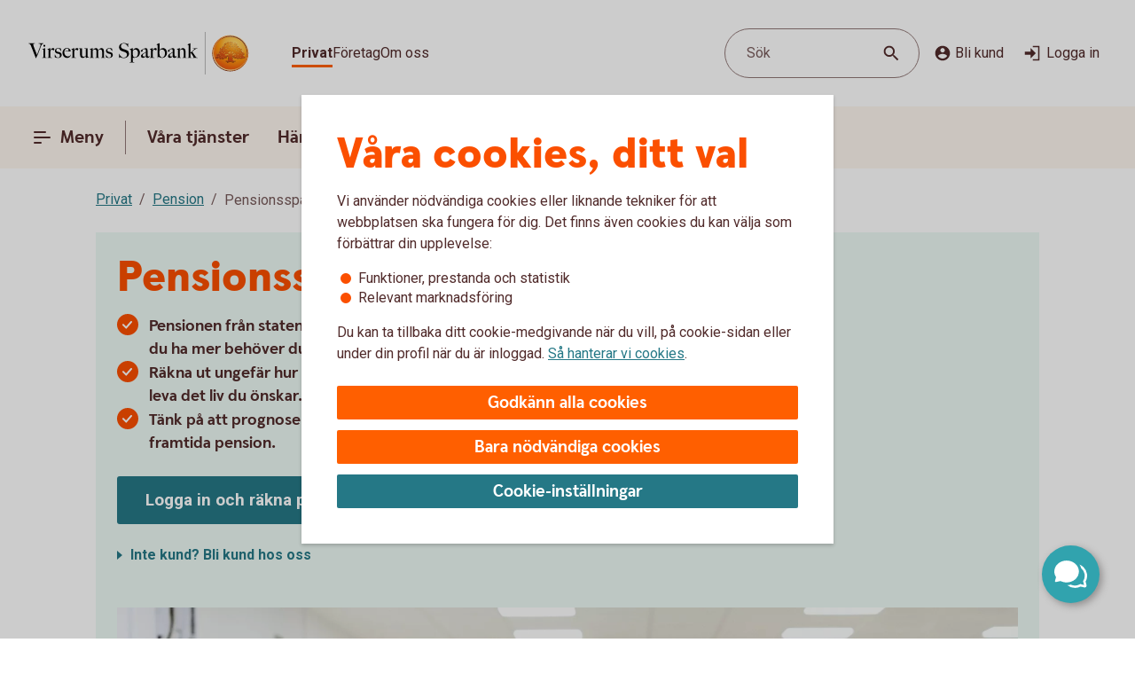

--- FILE ---
content_type: text/html;charset=utf-8
request_url: https://www.virserumssparbank.se/privat/pension/borja-pensionsspara.html
body_size: 19292
content:



<!doctype html>
<html lang="sv">

<head>
    
    <meta http-equiv="content-type" content="text/html; charset=UTF-8"/>
    <meta name="template" content="page"/>
    
    
    
        <script defer="defer" type="text/javascript" src="/.rum/@adobe/helix-rum-js@%5E2/dist/rum-standalone.js"></script>
<script type="application/ld+json">
            {"@context":"https://schema.org","@graph":[{"@type":"BreadcrumbList","itemListElement":[{"@type":"ListItem","position":1,"name":"Privat","item":"https://www.virserumssparbank.se/privat.html"},{"@type":"ListItem","position":2,"name":"Pension","item":"https://www.virserumssparbank.se/privat/pension.html"},{"@type":"ListItem","position":3,"name":"Pensionsspara privat","item":"https://www.virserumssparbank.se/privat/pension/borja-pensionsspara.html"}]}]}
        </script>
    

    





    <meta name="site-language" content="sv"/>


<meta name="viewport" content="width=device-width, initial-scale=1.0"/>

<link rel="icon" type="image/png" sizes="32x32" href="/content/dam/assets/favicon-32x32.png"/>
<link rel="icon" type="image/png" sizes="16x16" href="/content/dam/assets/favicon-16x16.png"/>
<link rel="manifest" crossorigin="use-credentials" href="/content/dam/assets/site.webmanifest"/>
<link rel="shortcut icon" href="/content/dam/assets/favicon.ico"/>
<meta name="msapplication-TileColor" content="#da532c"/>
<meta name="msapplication-config" content="/content/dam/assets/browserconfig.xml"/>
<meta name="theme-color" content="#ffffff"/>
























<link rel="preconnect" href="https://fonts.googleapis.com"/>
<link rel="preconnect" href="https://fonts.gstatic.com" crossorigin/>
<link href="https://fonts.googleapis.com/css2?family=Roboto:wght@400;700&display=swap" rel="stylesheet"/>


<meta id="bankId" name="bankId" content="8405"/>
<meta id="siteid" name="siteid" content="8405se"/>

    <meta id="adobe-analytics-data" data-analytics-type="extended" data-analytics-platform="web-public" data-analytics-account="swedbankabseallswedprod" data-analytics-page-name="/privat/pension/borja-pensionsspara" data-analytics-section-name="/privat/pension" data-analytics-sitearea-name="pension" data-analytics-language-code="swe"/>


<title> Pensionsspara – räkna ut pension | Pensionsprognos | Virserums Sparbank </title>

<meta name="description" content="Börja pensionsspara och räkna ut vad din pension kommer att landa på. Gör en pensionsprogrnos med Pensionskollen och planera för framtiden."/>
<meta name="title" content="Pensionsspara privat – räkna ut din pension"/>
<meta name="keywords" content="Pension,Privatkund"/>
<meta id="environment" name="environment" content="production"/>
<meta name="page-actual-content-path" content="/content/sites/savings-banks/8405se/sv/home/privat/pension/borja-pensionsspara"/>
<meta name="language" content="sv"/>

<meta property="og:type" content="swedbank.social"/>

<meta property="og:url" content="https://www.virserumssparbank.se/privat/pension/borja-pensionsspara"/>
<meta property="og:description" content="Börja pensionsspara och räkna ut vad din pension kommer att landa på. Gör en pensionsprogrnos med Pensionskollen och planera för framtiden."/>
<meta name="twitter:card" content="summary"/>


<link rel="canonical" href="https://www.virserumssparbank.se/privat/pension/borja-pensionsspara.html"/>



    
<script src="/etc.clientlibs/wcms/clientlibs/external/jquery.lc-dc5e7f18c8d36ac1d3d4753a87c98d0a-lc.min.js"></script>
<script src="/etc.clientlibs/wcms/clientlibs/external/custom-elements.lc-e1407dd2d30939f2b64be1d197c256f3-lc.min.js"></script>





    
<link rel="stylesheet" href="/etc.clientlibs/wcms/components/atoms/icons/help.lc-0acab865d9e760571b67b745f39eb8ab-lc.min.css" type="text/css">
<link rel="stylesheet" href="/etc.clientlibs/wcms/components/shared/help-text.clientlibs.lc-1d730989a20cf51edcc790077f731d3c-lc.min.css" type="text/css">
<link rel="stylesheet" href="/etc.clientlibs/wcms/components/shared/field/clientlibs.lc-48ae0ad84bb3fbaa5f64076dd8548a41-lc.min.css" type="text/css">
<link rel="stylesheet" href="/etc.clientlibs/wcms/components/atoms/icons/chevron.lc-de9eda1b0eb4ea2715abf927fc948c76-lc.min.css" type="text/css">
<link rel="stylesheet" href="/etc.clientlibs/wcms/components/content/form-fields/options/clientlibs.lc-501efd30ea7844bb18528a22412a1169-lc.min.css" type="text/css">
<link rel="stylesheet" href="/etc.clientlibs/wcms/components/atoms/language-selector.lc-a478b049501ff1ab48f04c0ab4cf68ae-lc.min.css" type="text/css">
<link rel="stylesheet" href="/etc.clientlibs/wcms/components/atoms/background.lc-ba3f22299f5d5c16d3e85edb2c6d2af3-lc.min.css" type="text/css">
<link rel="stylesheet" href="/etc.clientlibs/wcms/components/atoms/icons/social.lc-02004968294bb1b43318b3e04e5affe3-lc.min.css" type="text/css">
<link rel="stylesheet" href="/etc.clientlibs/wcms/components/shared/link.clientlibs.lc-e9ef30f98b3b2bd63fd2da7fdde014a1-lc.min.css" type="text/css">
<link rel="stylesheet" href="/etc.clientlibs/wcms/components/atoms/icons/info.lc-6552077d5b456322abffa91cc2009802-lc.min.css" type="text/css">
<link rel="stylesheet" href="/etc.clientlibs/wcms/components/atoms/notification-element.lc-7c78c454e0f9296089cccf71450819ec-lc.min.css" type="text/css">
<link rel="stylesheet" href="/etc.clientlibs/wcms/components/shared/footnotes/clientlibs.lc-9650957194f54a5f41ba0319c77e3a1a-lc.min.css" type="text/css">
<link rel="stylesheet" href="/etc.clientlibs/wcms/components/atoms/icons/disclaimerinfo.lc-cc4a298f5e4531eb6da9097c2f3db6f2-lc.min.css" type="text/css">
<link rel="stylesheet" href="/etc.clientlibs/wcms/components/atoms/icons.lc-bff2f74cc121dfd5fd06adc965b19293-lc.min.css" type="text/css">
<link rel="stylesheet" href="/etc.clientlibs/wcms/components/atoms/icons/arrow/arrow-download.lc-2d11bf2f72394eb5b0c81052c5ecc36e-lc.min.css" type="text/css">
<link rel="stylesheet" href="/etc.clientlibs/wcms/components/atoms/icons/become-a-customer.lc-be2c0a63a27648827623f3716b0447ee-lc.min.css" type="text/css">
<link rel="stylesheet" href="/etc.clientlibs/wcms/components/atoms/icons/search.lc-f10511127205c71c91d537a41e125c63-lc.min.css" type="text/css">
<link rel="stylesheet" href="/etc.clientlibs/wcms/components/atoms/icons/copy.lc-b7b1004db91a40d0ce9a56e58a0dcf36-lc.min.css" type="text/css">
<link rel="stylesheet" href="/etc.clientlibs/wcms/components/atoms/icons/close.lc-e77d0c68b35e9e08ea249755ee5b0c0b-lc.min.css" type="text/css">
<link rel="stylesheet" href="/etc.clientlibs/wcms/components/atoms/icons/delete.lc-d6b04caedad987787df3a0e17a1deb08-lc.min.css" type="text/css">
<link rel="stylesheet" href="/etc.clientlibs/wcms/components/atoms/buttons/icon-button.lc-3cda3435e91aec11853e2c1de9de0883-lc.min.css" type="text/css">
<link rel="stylesheet" href="/etc.clientlibs/wcms/components/atoms/icons/log-in.lc-0251f7289e90b66f741b3cf89a3218ea-lc.min.css" type="text/css">
<link rel="stylesheet" href="/etc.clientlibs/wcms/components/atoms/links/icon-link.lc-c82ee1ed1fa3b9fee39f01fdef2a3243-lc.min.css" type="text/css">
<link rel="stylesheet" href="/etc.clientlibs/wcms/components/atoms/links/global-links.lc-33633360344050c6fb0ba7856114efa3-lc.min.css" type="text/css">
<link rel="stylesheet" href="/etc.clientlibs/wcms/components/atoms/icons/arrow/arrow-filled.lc-3f7cdd177e4d4e5b137fe569b110da01-lc.min.css" type="text/css">
<link rel="stylesheet" href="/etc.clientlibs/wcms/components/dsm/search/search-input.lc-23f8b741379b496c712a6e2195102f13-lc.min.css" type="text/css">
<link rel="stylesheet" href="/etc.clientlibs/wcms/components/dsm/search/search-form.lc-d18ae8d229063749ee13796819b91192-lc.min.css" type="text/css">
<link rel="stylesheet" href="/etc.clientlibs/wcms/components/atoms/buttons/foldout-button.lc-f55bc31bab147ba2392667780c7fca93-lc.min.css" type="text/css">
<link rel="stylesheet" href="/etc.clientlibs/wcms/components/shared/top-menu-modal/clientlibs.lc-bc6b4d2b807a3c687791b17fc71bebbd-lc.min.css" type="text/css">
<link rel="stylesheet" href="/etc.clientlibs/wcms/components/dsm/search/search-button.lc-33b1234bbeccd60bbfc7fe79e8d3990c-lc.min.css" type="text/css">
<link rel="stylesheet" href="/etc.clientlibs/wcms/components/atoms/icons/menu.lc-5e0bcddd9d4220aa7cb7229237ba04fd-lc.min.css" type="text/css">
<link rel="stylesheet" href="/etc.clientlibs/wcms/components/atoms/buttons/navigation-button.lc-27b0d5482429dd1e589c1bfb5807a828-lc.min.css" type="text/css">
<link rel="stylesheet" href="/etc.clientlibs/wcms/components/atoms/icons/arrow/arrow-large.lc-a3aac7258e8048bf90f94b512d653f14-lc.min.css" type="text/css">
<link rel="stylesheet" href="/etc.clientlibs/wcms/components/atoms/icons/external-link.lc-13097844decc3745e689723c3bb5f2f7-lc.min.css" type="text/css">
<link rel="stylesheet" href="/etc.clientlibs/wcms/components/atoms/icons/home.lc-accce51a8701f6cb1ce38f203f93b116-lc.min.css" type="text/css">
<link rel="stylesheet" href="/etc.clientlibs/wcms/components/atoms/icons/arrow/arrow-up.lc-42b70a3b4073bf2417616e2621300665-lc.min.css" type="text/css">
<link rel="stylesheet" href="/etc.clientlibs/wcms/components/atoms/show-more-less.lc-3bc08993cdb4ff9f3e943a1477fb2595-lc.min.css" type="text/css">
<link rel="stylesheet" href="/etc.clientlibs/wcms/components/atoms/icons/breadcrumb.lc-4684e7326308394eca49cf80e3de2a86-lc.min.css" type="text/css">
<link rel="stylesheet" href="/etc.clientlibs/wcms/components/shared/calculator/clientlibs.lc-9c7c99c1fad0fc6a96809be165704271-lc.min.css" type="text/css">
<link rel="stylesheet" href="/etc.clientlibs/wcms/components/atoms/icons/calendar.lc-97a83b30beea9d6c82faa8ad74e5a21f-lc.min.css" type="text/css">
<link rel="stylesheet" href="/etc.clientlibs/wcms/components/content/form-fields/text/clientlibs.lc-fb3e5b8a449b329c9934915e3c7b42e3-lc.min.css" type="text/css">
<link rel="stylesheet" href="/etc.clientlibs/wcms/components/atoms/slider/clientlibs.lc-b386bffa1389801f771a49cf79582856-lc.min.css" type="text/css">
<link rel="stylesheet" href="/etc.clientlibs/wcms/components/atoms/slider-input/clientlibs.lc-7cc7db18146064d0be6dd9557d8cada5-lc.min.css" type="text/css">
<link rel="stylesheet" href="/etc.clientlibs/wcms/components/shared/chipped-search/clientlibs.lc-6404b5bf9e646e1c5733525e1d9dddf3-lc.min.css" type="text/css">
<link rel="stylesheet" href="/etc.clientlibs/wcms/components/shared/table/clientlibs.lc-9fab5bf627835651451f7d69f78fbf0c-lc.min.css" type="text/css">
<link rel="stylesheet" href="/etc.clientlibs/wcms/components/shared/rte/clientlibs.lc-79f1726d27cef26680af09281c1932c2-lc.min.css" type="text/css">
<link rel="stylesheet" href="/etc.clientlibs/core/wcm/components/image/v3/image/clientlibs/site.lc-30313e00669f877069f15dd099f23454-lc.min.css" type="text/css">
<link rel="stylesheet" href="/etc.clientlibs/core/wcm/components/image/v2/image/clientlibs/site.lc-b104a4a85c21511ada13e2c6e7552d37-lc.min.css" type="text/css">
<link rel="stylesheet" href="/etc.clientlibs/wcms/components/atoms/buttons/button.lc-b25ed616dd9f1ea37a673bd61c531a75-lc.min.css" type="text/css">
<link rel="stylesheet" href="/etc.clientlibs/wcms/components/structure/cookie-banner/clientlibs.lc-cae689cf8d7bae14ccffcf392b1ec3ac-lc.min.css" type="text/css">
<link rel="stylesheet" href="/etc.clientlibs/wcms/components/structure/recaptcha/clientlibs.lc-0910511877a29cfbab5e6a7de3755602-lc.min.css" type="text/css">
<link rel="stylesheet" href="/etc.clientlibs/wcms/components/structure/recaptcha-text/clientlibs.lc-1ee1092ce1ebca42d31bbf4fb88008c4-lc.min.css" type="text/css">
<link rel="stylesheet" href="/etc.clientlibs/wcms/components/structure/blocked-by-cookie/clientlibs.lc-c7bf2ead986b15bbd453a95ea95f5063-lc.min.css" type="text/css">
<link rel="stylesheet" href="/etc.clientlibs/wcms/components/atoms/links/button-link.lc-5363b58f6f75ea817f6083e3227843ef-lc.min.css" type="text/css">
<link rel="stylesheet" href="/etc.clientlibs/wcms/components/shared/news-list/clientlibs.lc-6222c444ff0fedea9b1ac555212fc575-lc.min.css" type="text/css">
<link rel="stylesheet" href="/etc.clientlibs/wcms/components/atoms/icons/loader.lc-0f9b56029efb43a5e12b05b477b6f53f-lc.min.css" type="text/css">
<link rel="stylesheet" href="/etc.clientlibs/wcms/components/atoms/icons/check.lc-8fd9196fb8eed87290459a79bcb5ea49-lc.min.css" type="text/css">
<link rel="stylesheet" href="/etc.clientlibs/wcms/components/atoms/chip.lc-c54d148f65c1bb9667e13d28530243b8-lc.min.css" type="text/css">
<link rel="stylesheet" href="/etc.clientlibs/wcms/components/atoms/links/arrow-link.lc-89a4b7e2f6e2b89bae2635bf75e4239a-lc.min.css" type="text/css">
<link rel="stylesheet" href="/etc.clientlibs/wcms/components/atoms/focal-image.lc-c6ce36be901d88708c40bbed6d25e735-lc.min.css" type="text/css">
<link rel="stylesheet" href="/etc.clientlibs/wcms/clientlibs/clientlib-all.lc-77975ab2392ed573ec2947cc9c1b7f63-lc.min.css" type="text/css">





    
<script src="/etc.clientlibs/wcms/components/structure/dark-mode/clientlibs.lc-4921e10e6e9f83ca1b71607989413432-lc.min.js"></script>




    
<link rel="stylesheet" href="/etc.clientlibs/wcms/components/structure/dark-mode/clientlibs.lc-9a83bc8d63e67a8a8cc7adf6d5df36ed-lc.min.css" type="text/css">










    
    
    

    
    

</head>










<div data-js="page-content">
    




    








    
    
    

    
    
    
    
    
    
    
    <a class="general-link  jump-to-content" href="#page-content" data-js="jump-to-content" accesskey="s">

        <span>
            Hoppa till huvudinnehåll
            
        </span>

        
        
    </a>



    

    

    













<section class="component browser-notification hidden" data-component="browser-notification">

    <notification-element class="alert" type="alert">
        
    <section class="component rte   " data-component="rte">
        <div><p><b>Vill du logga in i internetbanken? Gör så här!</b><br />
För att logga in med Mobilt BankID, klicka på de tre punkterna och välj att öppna i webbläsare. Facebooks och Instagrams egna webbläsare är begränsade och tillåter ofta inte Mobilt BankID.</p>
<p><a class="go-to-page" href="/privat/digitala-tjanster/digital-support/webblasare.html" style="	background-color: white;
">Mer information om vilka webbläsare du kan du använda</a></p>
</div>
        <footer class="footnotes hidden" aria-label="footnotes" data-js="footnotes-footer"></footer>
    </section>

        

        
    
    
    
    

    <button class="icon-button without-text" type="button" data-js="close-browser-notification" aria-label="Stäng">

        
        
        
        <icon-close></icon-close>
        
        

        
    </button>

    </notification-element>

</section>
















<header class="top-bar" data-js="top-bar">
    <div class="logo">
        
        
            <a href="/privat.html" title="Virserums Sparbank" target="_top">
                

                <picture>
                    <source srcset="/content/dam/global/brand/logotypes/8405-virserums-sparbank-logo-white.svg" media="(prefers-color-scheme: dark)"/>
                    <img src="/content/dam/global/brand/logotypes/8405-virserums-sparbank-logo-default.svg" height="54.0" width="280.0" alt="Virserums Sparbank logga, länk till startsidan"/>
                </picture>
            </a>
        
    </div>

    
    
    

    <div class="search-button small-screen field" data-js="header-search">

        

        <button type="button" tabindex="0">
            <span>Sök</span>
            <span class="search-icon">
                <icon-search></icon-search>
            </span>
        </button>
    </div>

    
    

    <section class="component search-modal stretch hidden" data-component="header-search-modal">
        <div class="modal" data-js="search-modal-wrapper">
            
    
    
    

    
    
    
    
    
    
    

    <form action="/sok.html" class="search-form" method="get" data-js-search-form>
        
    
    
    
    
    
    
    
    
    
    

    <div class="search-field-wrapper field" data-form-field="drop-down">
        <div class="combo js-select">
            <label aria-label="Sök" for="id-438642172header" id="label-id-438642172header" hidden>Sök</label>

            

            <div class="combobox combobox-list">
                <div class="group">
                    <input id="id-438642172header" type="text" role="combobox" aria-autocomplete="list" autocomplete="off" aria-labelledby="label-id-438642172header" aria-expanded="false" aria-controls="combo-id-438642172header-listbox" name="q" data-js-allow-suggestions="true" class="search-field-input combo-input" data-js="search-field-input" data-js-search-field data-search-endpoint="https://app.swedbank.se/api/content-mgmt/searcher/v1/suggestions/cloud-8405se-sv" data-search-api-key="BvNFdlD6xbaEMjg5Zia6JCuWWyEjEOdy" data-search-url="https://www.virserumssparbank.se/sok.html" data-js-allow-no-value-search="false"/>

                    <span class="search-field-buttons" data-js="search-field-buttons">
                        
                        

                        
    
    
    
    

    <button class="icon-button  clear hidden without-text" type="button" data-js="clear-search-field" aria-label="Radera">

        
        
        
        <icon-close></icon-close>
        
        

        
    </button>


                        <span data-js="search-field-divider" class="divider hidden"></span>

                        
    
    
    
    

    <button class="icon-button  search without-text" type="submit" data-js="search-button" aria-label="Sök">

        
        
        
        
        
        <icon-search></icon-search>

        
    </button>

                    </span>
                </div>

                <ul id="combo-id-438642172header-listbox" role="listbox" data-js-suggestions="" class="suggestions"></ul>
            </div>
        </div>
    </div>

        <div class="popular-search-items" data-js="popular-items">
            
            
    <section class="component headline " data-component="headline">
        <h2 class=" " id="search-items-header">
            Många söker efter
        </h2>
    </section>

            <ul>
                <li>
                    
    
    
    
    
    
    
    <a class="general-link" href="/privat/digitala-tjanster/mobilt-bankid.html" data-analytics-click-track="search-popular">

        
            Mobilt BankID
            
        

        <icon-arrow-large></icon-arrow-large>
        
    </a>

                </li>
            
                <li>
                    
    
    
    
    
    
    
    <a class="general-link" href="/privat/betala-och-overfora/konton/anmal-konto-till-swedbanks-kontoregister.html" data-analytics-click-track="search-popular">

        
            Anmäl konto till kontoregistret
            
        

        <icon-arrow-large></icon-arrow-large>
        
    </a>

                </li>
            
                <li>
                    
    
    
    
    
    
    
    <a class="general-link" href="/privat/livet/familj/dodsfall-dodsbo.html" data-analytics-click-track="search-popular">

        
            Hjälp med dödsboet
            
        

        <icon-arrow-large></icon-arrow-large>
        
    </a>

                </li>
            
                <li>
                    
    
    
    
    
    
    
    <a class="general-link" href="/privat/juridiska-tjanster/fullmakter.html" data-analytics-click-track="search-popular">

        
            Fullmakter
            
        

        <icon-arrow-large></icon-arrow-large>
        
    </a>

                </li>
            
                <li>
                    
    
    
    
    
    
    
    <a class="general-link" href="/privat/spara-och-placera/sparkonton/fastrantekonto.html" data-analytics-click-track="search-popular">

        
            Fasträntekonto
            
        

        <icon-arrow-large></icon-arrow-large>
        
    </a>

                </li>
            </ul>
        </div>
    </form>

        </div>
    </section>


    <div class="wrapper">
        
    
    

    <div role="navigation" aria-label="Målgrupp">
        <ul class="links">
            
            

            
                
                
                <li>
                    
                        
    
    
    
    
    
    
    <a class="general-link  global active" href="/privat.html" data-analytics-click-track="menu-header" aria-current="page">

        
            Privat
            
        

        
        
    </a>

                    
                    
                </li>
            
                
                
                <li>
                    
                    
                        
    
    
    
    
    
    
    <a class="general-link  global " href="/foretag.html" data-analytics-click-track="menu-header">

        
            Företag
            
        

        
        
    </a>

                    
                </li>
            
                
                
                <li>
                    
                    
                        
    
    
    
    
    
    
    <a class="general-link  global " href="/om-oss.html" data-analytics-click-track="menu-header">

        
            Om oss
            
        

        
        
    </a>

                    
                </li>
            
        </ul>
    </div>


        <div class="left">
            <div class="actions">
                
    
    

    <div class="search-button  field" data-js="header-search">

        

        <button type="button" tabindex="0">
            <span>Sök</span>
            <span class="search-icon">
                <icon-search></icon-search>
            </span>
        </button>
    </div>


                <div class="links">
                    <div class="customer" data-js="become-a-customer">

                        
                        
    
    
    
    

    <button class="icon-button" type="button" data-js="customer" data-analytics-click-track="menu-header" aria-haspopup="listbox">

        
        <icon-become-a-customer class="pr-4"></icon-become-a-customer>
        
        
        
        

        Bli kund
    </button>


                        <ul>
                            <li>
                                
    
    
    
    
    
    
    <a class="general-link" href="/privat/bli-kund.html">

        
            Bli kund privat
            
        

        
        
    </a>

                            </li>
                            <li>
                                
    
    
    
    
    
    
    <a class="general-link" href="/foretag/bli-kund.html">

        
            Bli kund företag
            
        

        
        
    </a>

                            </li>
                        </ul>
                    </div>

                    
    
    
    
    
    

    <a class="icon-link" href="https://online.swedbank.se/app/ib/?ns=1&amp;bankId=08405" data-analytics-click-track="menu-header">

        
        
        <icon-log-in class="pr-4"></icon-log-in>
        

        
        Logga in
    </a>

                </div>
            </div>

            
        </div>
    </div>
</header>













<nav class="top-nav " dir="ltr" role="navigation" aria-label="Huvudnavigering" data-js="top-nav">
    <div class="container">
        
        

        
    
    

    <button class="navigation-button  primary menu" data-js="menu-toggle" aria-haspopup="dialog" id="top-menu-modal-content-sites-savings-banks-8405se-sv-data-source-navigation-structure-config-privat">

        <icon-menu class="pr-8"></icon-menu>
        <icon-menu-active class="pr-8"></icon-menu-active>

        Meny
    </button>


        <ul class="links" data-js-main-menu data-analytics-click-track-all="menu-subheader">

            
                 
                <li>
                    
                    
    
    

    <button class="navigation-button" data-js="menu-toggle" aria-haspopup="dialog" id="top-nav-content-sites-savings-banks-8405se-sv-data-source-navigation-structure-config-privat-vara-tjanster">

        
        

        Våra tjänster
    </button>

                </li>
            
                 
                <li>
                    
                    
    
    

    <button class="navigation-button" data-js="menu-toggle" aria-haspopup="dialog" id="top-nav-content-sites-savings-banks-8405se-sv-data-source-navigation-structure-config-privat-handelser-i-livet">

        
        

        Händelser i livet
    </button>

                </li>
            
                 
                <li>
                    
                    
    
    

    <button class="navigation-button" data-js="menu-toggle" aria-haspopup="dialog" id="top-nav-content-sites-savings-banks-8405se-sv-data-source-navigation-structure-config-privat-var-sparbank-i-samhallet">

        
        

        Vår sparbank i samhället
    </button>

                </li>
            
                 
                <li>
                    
    
    
    
    
    
    
    <a class="general-link primary" href="/om-oss/kontakta-oss.html" id="top-nav-content-sites-savings-banks-8405se-sv-data-source-navigation-structure-config-privat-kundservice">

        
            Kontakta oss
            
        

        
        
    </a>

                    
                </li>
            
        </ul>

        
    
    
    
    
    

    <a class="icon-link  log-in primary" href="https://online.swedbank.se/app/ib/?ns=1&amp;bankId=08405">

        
        
        <icon-log-in class="pr-4"></icon-log-in>
        

        
        Logga in
    </a>

    </div>
</nav>

<div>
    
    
        
    
    

    
    
    
    
    
    
    
    
    
    

    <div class="top-menu-modal" tabindex="0" role="dialog" aria-modal="true" data-js="top-menu-modal" data-js-id="content-sites-savings-banks-8405se-sv-data-source-navigation-structure-config-privat">

        <div class="overlay" data-js="menu-modal-overlay"></div>
        <div class="content" data-js="menu-modal-content">
            <div class="background"></div>
            

            
    
    
    
    

    <button class="icon-button  close without-text" type="button" data-js="top-menu-modal-close" aria-label="Stäng">

        
        
        
        <icon-close></icon-close>
        
        

        
    </button>


            

            
    
    

    <div role="navigation" aria-label="Målgrupp">
        <ul class="links">
            
            

            
                
                
                <li>
                    
                        
    
    
    
    
    
    
    <a class="general-link  global active" href="/privat.html" data-analytics-click-track="menu-level0" aria-current="page">

        
            Privat
            
        

        
        
    </a>

                    
                    
                </li>
            
                
                
                <li>
                    
                    
                        
    
    
    
    
    
    
    <a class="general-link  global " href="/foretag.html" data-analytics-click-track="menu-level0">

        
            Företag
            
        

        
        
    </a>

                    
                </li>
            
                
                
                <li>
                    
                    
                        
    
    
    
    
    
    
    <a class="general-link  global " href="/om-oss.html" data-analytics-click-track="menu-level0">

        
            Om oss
            
        

        
        
    </a>

                    
                </li>
            
        </ul>
    </div>


            

            
    
    

    <div class="search-button  field" data-js="menu-toggle" id="search">

        

        <button type="button" tabindex="0">
            <span>Sök</span>
            <span class="search-icon">
                <icon-search></icon-search>
            </span>
        </button>
    </div>


            

            
            
            
    <section class="component headline " data-component="headline">
        <span class=" as-h1">
            Meny
        </span>
    </section>


            <nav role="navigation" aria-label="Huvudnavigering">
                <ul class="primary-links" data-analytics-click-track-all="menu-item">
                    
                    <li>
                        
                        
    
    

    <button class="foldout-button" data-js="menu-toggle" id="top-menu-modal-content-sites-savings-banks-8405se-sv-data-source-navigation-structure-config-privat-vara-tjanster">

        

        Våra tjänster

        <icon-chevron translatedLabel="Visa undernavigering"></icon-chevron>
    </button>

                    </li>
                
                    
                    <li>
                        
                        
    
    

    <button class="foldout-button" data-js="menu-toggle" id="top-menu-modal-content-sites-savings-banks-8405se-sv-data-source-navigation-structure-config-privat-handelser-i-livet">

        

        Händelser i livet

        <icon-chevron translatedLabel="Visa undernavigering"></icon-chevron>
    </button>

                    </li>
                
                    
                    <li>
                        
                        
    
    

    <button class="foldout-button" data-js="menu-toggle" id="top-menu-modal-content-sites-savings-banks-8405se-sv-data-source-navigation-structure-config-privat-var-sparbank-i-samhallet">

        

        Vår sparbank i samhället

        <icon-chevron translatedLabel="Visa undernavigering"></icon-chevron>
    </button>

                    </li>
                
                    
                    <li>
                        
    
    
    
    
    
    
    <a class="general-link modal primary" href="/om-oss/kontakta-oss.html" id="top-menu-modal-content-sites-savings-banks-8405se-sv-data-source-navigation-structure-config-privat-kundservice">

        
            Kontakta oss
            
        

        
        
    </a>

                        
                    </li>
                </ul>
            </nav>

            <nav role="navigation" aria-label="Genvägar">
                
                    <div class="secondary-links">
                        
                        

                        <ul data-analytics-click-track-all="menu-link">
                            
                                
                                <li>
                                    
    
    
    
    
    
    
    <a class="general-link modal secondary" href="/privat/bli-kund.html" aria-label="Bli privatkund, ">

        
            Bli privatkund
            
        

        
        
    </a>

                                </li>
                            
                                
                                <li>
                                    
    
    
    
    
    
    
    <a class="general-link modal secondary" href="/bedrageri-och-sakerhet/sparrhjalp.html" aria-label="Spärrhjälp, ">

        
            Spärrhjälp
            
        

        
        
    </a>

                                </li>
                            
                                
                                <li>
                                    
    
    
    
    
    
    
    <a class="general-link modal secondary" href="/bedrageri-och-sakerhet.html" aria-label="Säkerhet och bedrägerier, ">

        
            Säkerhet och bedrägerier
            
        

        
        
    </a>

                                </li>
                            
                        </ul>
                    </div>
                
            </nav>

            
            <div class="footer ">
                
                    
                

                
            </div>
        </div>
    </div>

    
        
    
    

    
    
    
    
    
    
    
    
    
    

    <div class="top-menu-modal" tabindex="0" role="dialog" aria-modal="true" data-js="top-menu-modal" data-js-id="content-sites-savings-banks-8405se-sv-data-source-navigation-structure-config-privat-vara-tjanster">

        <div class="overlay" data-js="menu-modal-overlay"></div>
        <div class="content" data-js="menu-modal-content">
            <div class="background"></div>
            

            
    
    
    
    

    <button class="icon-button  close without-text" type="button" data-js="top-menu-modal-close" aria-label="Stäng">

        
        
        
        <icon-close></icon-close>
        
        

        
    </button>


            

            

            
                
                
                <ul class="links">
                    <li>
                        
    
    

    <button class="foldout-button reverse-foldout" data-js="menu-toggle" data-target="top-menu-modal-content-sites-savings-banks-8405se-sv-data-source-navigation-structure-config-privat" id="back-content-sites-savings-banks-8405se-sv-data-source-navigation-structure-config-privat-vara-tjanster">

        <icon-chevron></icon-chevron>

        Meny

        
    </button>

                    </li>
                </ul>
            

            

            

            
            
            
    <section class="component headline " data-component="headline">
        <span class=" as-h1">
            Våra tjänster
        </span>
    </section>


            <nav role="navigation" aria-label="Huvudnavigering">
                <ul class="primary-links" data-analytics-click-track-all="menu-item">
                    
                    <li>
                        
                        
    
    

    <button class="foldout-button" data-js="menu-toggle" id="top-menu-modal-content-sites-savings-banks-8405se-sv-data-source-navigation-structure-config-privat-vara-tjanster-lana-pengar">

        

        Låna pengar

        <icon-chevron translatedLabel="Visa undernavigering"></icon-chevron>
    </button>

                    </li>
                
                    
                    <li>
                        
                        
    
    

    <button class="foldout-button" data-js="menu-toggle" id="top-menu-modal-content-sites-savings-banks-8405se-sv-data-source-navigation-structure-config-privat-vara-tjanster-kort-och-betala">

        

        Kort och betala

        <icon-chevron translatedLabel="Visa undernavigering"></icon-chevron>
    </button>

                    </li>
                
                    
                    <li>
                        
                        
    
    

    <button class="foldout-button" data-js="menu-toggle" id="top-menu-modal-content-sites-savings-banks-8405se-sv-data-source-navigation-structure-config-privat-vara-tjanster-spara-och-placera">

        

        Spara och placera

        <icon-chevron translatedLabel="Visa undernavigering"></icon-chevron>
    </button>

                    </li>
                
                    
                    <li>
                        
                        
    
    

    <button class="foldout-button" data-js="menu-toggle" id="top-menu-modal-content-sites-savings-banks-8405se-sv-data-source-navigation-structure-config-privat-vara-tjanster-pension">

        

        Pension

        <icon-chevron translatedLabel="Visa undernavigering"></icon-chevron>
    </button>

                    </li>
                
                    
                    <li>
                        
                        
    
    

    <button class="foldout-button" data-js="menu-toggle" id="top-menu-modal-content-sites-savings-banks-8405se-sv-data-source-navigation-structure-config-privat-vara-tjanster-forsakringar">

        

        Försäkringar

        <icon-chevron translatedLabel="Visa undernavigering"></icon-chevron>
    </button>

                    </li>
                
                    
                    <li>
                        
    
    
    
    
    
    
    <a class="general-link modal primary" href="/privat/juridiska-tjanster.html" id="top-menu-modal-content-sites-savings-banks-8405se-sv-data-source-navigation-structure-config-privat-vara-tjanster-familjejuridik">

        
            Familjejuridik
            
        

        
        
    </a>

                        
                    </li>
                
                    
                    <li>
                        
    
    
    
    
    
    
    <a class="general-link modal primary" href="/privat/vara-kundpaket.html" id="top-menu-modal-content-sites-savings-banks-8405se-sv-data-source-navigation-structure-config-privat-vara-tjanster-kundpaket">

        
            Ung & Student
            
        

        
        
    </a>

                        
                    </li>
                
                    
                    <li>
                        
                        
    
    

    <button class="foldout-button" data-js="menu-toggle" id="top-menu-modal-content-sites-savings-banks-8405se-sv-data-source-navigation-structure-config-privat-vara-tjanster-app-internetbank-och-bankid">

        

        App, internetbank och BankID

        <icon-chevron translatedLabel="Visa undernavigering"></icon-chevron>
    </button>

                    </li>
                
                    
                    <li>
                        
    
    
    
    
    
    
    <a class="general-link modal primary" href="/om-oss/kontakta-oss.html" id="top-menu-modal-content-sites-savings-banks-8405se-sv-data-source-navigation-structure-config-privat-vara-tjanster-kontakta-oss">

        
            Kontakta oss
            
        

        
        
    </a>

                        
                    </li>
                </ul>
            </nav>

            <nav role="navigation" aria-label="Genvägar">
                
                    <div class="secondary-links">
                        
                        

                        <ul data-analytics-click-track-all="menu-link">
                            
                        </ul>
                    </div>
                
            </nav>

            
            <div class="footer ">
                

                
            </div>
        </div>
    </div>

    
        
    
    

    
    
    
    
    
    
    
    
    
    

    <div class="top-menu-modal" tabindex="0" role="dialog" aria-modal="true" data-js="top-menu-modal" data-js-id="content-sites-savings-banks-8405se-sv-data-source-navigation-structure-config-privat-vara-tjanster-lana-pengar">

        <div class="overlay" data-js="menu-modal-overlay"></div>
        <div class="content" data-js="menu-modal-content">
            <div class="background"></div>
            

            
    
    
    
    

    <button class="icon-button  close without-text" type="button" data-js="top-menu-modal-close" aria-label="Stäng">

        
        
        
        <icon-close></icon-close>
        
        

        
    </button>


            

            

            
                
                
                <ul class="links">
                    <li>
                        
    
    

    <button class="foldout-button reverse-foldout" data-js="menu-toggle" data-target="top-menu-modal-content-sites-savings-banks-8405se-sv-data-source-navigation-structure-config-privat-vara-tjanster" id="back-content-sites-savings-banks-8405se-sv-data-source-navigation-structure-config-privat-vara-tjanster-lana-pengar">

        <icon-chevron></icon-chevron>

        Våra tjänster

        
    </button>

                    </li>
                </ul>
            

            

            

            
            
            
    <section class="component headline " data-component="headline">
        <span class=" as-h1">
            Låna pengar
        </span>
    </section>


            

            <nav role="navigation" aria-label="Genvägar">
                
                    <div class="secondary-links">
                        
                        
    <section class="component headline " data-component="headline">
        <span class=" as-h2" id="id-bolån-0">
            Bolån
        </span>
    </section>


                        <ul data-analytics-click-track-all="menu-link" aria-labelledby="id-bolån-0">
                            
                                
                                <li>
                                    
    
    
    
    
    
    
    <a class="general-link modal secondary" href="/privat/boende-och-bolan.html" aria-label="Bolån - allt du behöver veta, Bolån">

        
            Bolån - allt du behöver veta
            
        

        
        
    </a>

                                </li>
                            
                                
                                <li>
                                    
    
    
    
    
    
    
    <a class="general-link modal secondary" href="/privat/boende-och-bolan/rakna-pa-ditt-bolan.html" aria-label="Räkna på bolån , Bolån">

        
            Räkna på bolån 
            
        

        
        
    </a>

                                </li>
                            
                                
                                <li>
                                    
    
    
    
    
    
    
    <a class="general-link modal secondary" href="/privat/boende-och-bolan/ansok-om-lanelofte.html" aria-label="Skaffa lånelöfte, Bolån">

        
            Skaffa lånelöfte
            
        

        
        
    </a>

                                </li>
                            
                                
                                <li>
                                    
    
    
    
    
    
    
    <a class="general-link modal secondary" href="/privat/boende-och-bolan/ansok-om-bolan.html" aria-label="Ansök om bolån, Bolån">

        
            Ansök om bolån
            
        

        
        
    </a>

                                </li>
                            
                                
                                <li>
                                    
    
    
    
    
    
    
    <a class="general-link modal secondary" href="/privat/boende-och-bolan/andra-ditt-bolan.html" aria-label="Ändra ditt bolån, Bolån">

        
            Ändra ditt bolån
            
        

        
        
    </a>

                                </li>
                            
                                
                                <li>
                                    
    
    
    
    
    
    
    <a class="general-link modal secondary" href="/privat/boende-och-bolan/flytta-ditt-bolan-till-oss.html" aria-label="Flytta ditt bolån till oss, Bolån">

        
            Flytta ditt bolån till oss
            
        

        
        
    </a>

                                </li>
                            
                                
                                <li>
                                    
    
    
    
    
    
    
    <a class="general-link modal secondary" href="/privat/boende-och-bolan/bolanerantor.html" aria-label="Bolåneräntor, Bolån">

        
            Bolåneräntor
            
        

        
        
    </a>

                                </li>
                            
                        </ul>
                    </div>
                
                    <div class="secondary-links">
                        
                        
    <section class="component headline " data-component="headline">
        <span class=" as-h2" id="id-låna-till-vad-du-vill-1">
            Låna till vad du vill
        </span>
    </section>


                        <ul data-analytics-click-track-all="menu-link" aria-labelledby="id-låna-till-vad-du-vill-1">
                            
                                
                                <li>
                                    
    
    
    
    
    
    
    <a class="general-link modal secondary" href="/privat/privatlan-och-krediter/privatlandirekt-ansok.html" aria-label="Låna pengar – ansök om privatlån, Låna till vad du vill">

        
            Låna pengar – ansök om privatlån
            
        

        
        
    </a>

                                </li>
                            
                                
                                <li>
                                    
    
    
    
    
    
    
    <a class="general-link modal secondary" href="/privat/privatlan-och-krediter/medlemslan.html" aria-label="Medlemslån, Låna till vad du vill">

        
            Medlemslån
            
        

        
        
    </a>

                                </li>
                            
                                
                                
                            
                                
                                <li>
                                    
    
    
    
    
    
    
    <a class="general-link modal secondary" href="/privat/privatlan-och-krediter/lana-till-bil.html" aria-label="Låna till bil, Låna till vad du vill">

        
            Låna till bil
            
        

        
        
    </a>

                                </li>
                            
                                
                                
                            
                                
                                <li>
                                    
    
    
    
    
    
    
    <a class="general-link modal secondary" href="/privat/privatlan-och-krediter/sollan.html" aria-label="Låna till solceller, Låna till vad du vill">

        
            Låna till solceller
            
        

        
        
    </a>

                                </li>
                            
                        </ul>
                    </div>
                
            </nav>

            
            <div class="footer stretched">
                

                
                    
    

    <section class="component shape" data-component="shape">
        <div class="content background balloon orange large">

            
    <svg width="144" height="160" viewBox="0 0 144 160">
        <path d="M143.992 67.283C140.846 -22.4099 3.08319 -22.4454 0.00796735 67.283C-0.703067 127.98 46.3496 125.898 72.018 160C97.6507 125.88 144.686 127.997 143.992 67.283Z"/>
    </svg>

            
            

            <div>
                Tips!
                
            </div>
        </div>
    </section>


                    
    
    
    
    

    <section class="component contextual-navigation-component shortcuts stretch" data-js="shortcuts" data-component="contextual-navigation-component" role="navigation">
        <div class="container">
            

            <ul>
                <li>
                    
    
    
    
    
    
    
    <a class="general-link" href="/privat/forsakra.html" data-analytics-click-track="menu-level3-related">

        
            Försäkringar
            
        

        <icon-arrow-large></icon-arrow-large>
        
    </a>

                </li>
            </ul>
        </div>
    </section>

                
            </div>
        </div>
    </div>

    
        
    
    

    
    
    
    
    
    
    
    
    
    

    <div class="top-menu-modal" tabindex="0" role="dialog" aria-modal="true" data-js="top-menu-modal" data-js-id="content-sites-savings-banks-8405se-sv-data-source-navigation-structure-config-privat-vara-tjanster-kort-och-betala">

        <div class="overlay" data-js="menu-modal-overlay"></div>
        <div class="content" data-js="menu-modal-content">
            <div class="background"></div>
            

            
    
    
    
    

    <button class="icon-button  close without-text" type="button" data-js="top-menu-modal-close" aria-label="Stäng">

        
        
        
        <icon-close></icon-close>
        
        

        
    </button>


            

            

            
                
                
                <ul class="links">
                    <li>
                        
    
    

    <button class="foldout-button reverse-foldout" data-js="menu-toggle" data-target="top-menu-modal-content-sites-savings-banks-8405se-sv-data-source-navigation-structure-config-privat-vara-tjanster" id="back-content-sites-savings-banks-8405se-sv-data-source-navigation-structure-config-privat-vara-tjanster-kort-och-betala">

        <icon-chevron></icon-chevron>

        Våra tjänster

        
    </button>

                    </li>
                </ul>
            

            

            

            
            
            
    <section class="component headline " data-component="headline">
        <span class=" as-h1">
            Kort och betala
        </span>
    </section>


            

            <nav role="navigation" aria-label="Genvägar">
                
                    <div class="secondary-links">
                        
                        
    <section class="component headline " data-component="headline">
        <span class=" as-h2" id="id-kort-0">
            Kort
        </span>
    </section>


                        <ul data-analytics-click-track-all="menu-link" aria-labelledby="id-kort-0">
                            
                                
                                <li>
                                    
    
    
    
    
    
    
    <a class="general-link modal secondary" href="/privat/kort/bankkort.html" aria-label="Bankkort, Kort">

        
            Bankkort
            
        

        
        
    </a>

                                </li>
                            
                                
                                <li>
                                    
    
    
    
    
    
    
    <a class="general-link modal secondary" href="/privat/kort/kreditkort.html" aria-label="Kreditkort, Kort">

        
            Kreditkort
            
        

        
        
    </a>

                                </li>
                            
                                
                                <li>
                                    
    
    
    
    
    
    
    <a class="general-link modal secondary" href="/privat/kort/bestall-nytt-kort.html" aria-label="Beställ nytt kort, Kort">

        
            Beställ nytt kort
            
        

        
        
    </a>

                                </li>
                            
                                
                                <li>
                                    
    
    
    
    
    
    
    <a class="general-link modal secondary" href="/privat/kort/sa-anvander-du-ditt-kort.html" aria-label="Så använder du ditt kort, Kort">

        
            Så använder du ditt kort
            
        

        
        
    </a>

                                </li>
                            
                                
                                <li>
                                    
    
    
    
    
    
    
    <a class="general-link modal secondary" href="/privat/kort/sparra-kort.html" aria-label="Spärra ditt kort, Kort">

        
            Spärra ditt kort
            
        

        
        
    </a>

                                </li>
                            
                                
                                <li>
                                    
    
    
    
    
    
    
    <a class="general-link modal secondary" href="/privat/kort/kortreklamation.html" aria-label="Kortreklamation, Kort">

        
            Kortreklamation
            
        

        
        
    </a>

                                </li>
                            
                        </ul>
                    </div>
                
                    <div class="secondary-links">
                        
                        
    <section class="component headline " data-component="headline">
        <span class=" as-h2" id="id-fler-sätt-att-betala-1">
            Fler sätt att betala
        </span>
    </section>


                        <ul data-analytics-click-track-all="menu-link" aria-labelledby="id-fler-sätt-att-betala-1">
                            
                                
                                <li>
                                    
    
    
    
    
    
    
    <a class="general-link modal secondary" href="/privat/betala-och-overfora/swish.html" aria-label="Swish, Fler sätt att betala">

        
            Swish
            
        

        
        
    </a>

                                </li>
                            
                                
                                <li>
                                    
    
    
    
    
    
    
    <a class="general-link modal secondary" href="/privat/betala-och-overfora/digitala-betaltjanster.html" aria-label="Betala med mobil, wearables eller klocka, Fler sätt att betala">

        
            Betala med mobil, wearables eller klocka
            
        

        
        
    </a>

                                </li>
                            
                                
                                <li>
                                    
    
    
    
    
    
    
    <a class="general-link modal secondary" href="/privat/betala-och-overfora/betala-rakningar-och-fakturor.html" aria-label="Betala räkningar och fakturor, Fler sätt att betala">

        
            Betala räkningar och fakturor
            
        

        
        
    </a>

                                </li>
                            
                                
                                <li>
                                    
    
    
    
    
    
    
    <a class="general-link modal secondary" href="/privat/betala-och-overfora/konton.html" aria-label="Konton, Fler sätt att betala">

        
            Konton
            
        

        
        
    </a>

                                </li>
                            
                                
                                <li>
                                    
    
    
    
    
    
    
    <a class="general-link modal secondary" href="/privat/betala-och-overfora/overforingar.html" aria-label="Överföringar, Fler sätt att betala">

        
            Överföringar
            
        

        
        
    </a>

                                </li>
                            
                                
                                <li>
                                    
    
    
    
    
    
    
    <a class="general-link modal secondary" href="/privat/betala-och-overfora/betalningar-fran-utlandet.html" aria-label="Betalningar från utlandet, Fler sätt att betala">

        
            Betalningar från utlandet
            
        

        
        
    </a>

                                </li>
                            
                                
                                <li>
                                    
    
    
    
    
    
    
    <a class="general-link modal secondary" href="/privat/betala-och-overfora/betalningar-till-utlandet.html" aria-label="Utlandsbetalningar, Fler sätt att betala">

        
            Utlandsbetalningar
            
        

        
        
    </a>

                                </li>
                            
                                
                                <li>
                                    
    
    
    
    
    
    
    <a class="general-link modal secondary" href="/privat/betala-och-overfora/kontanter.html" aria-label="Kontanter och Bankomater, Fler sätt att betala">

        
            Kontanter och Bankomater
            
        

        
        
    </a>

                                </li>
                            
                        </ul>
                    </div>
                
            </nav>

            
            <div class="footer stretched">
                

                
                    
    

    <section class="component shape" data-component="shape">
        <div class="content background balloon orange large">

            
    <svg width="144" height="160" viewBox="0 0 144 160">
        <path d="M143.992 67.283C140.846 -22.4099 3.08319 -22.4454 0.00796735 67.283C-0.703067 127.98 46.3496 125.898 72.018 160C97.6507 125.88 144.686 127.997 143.992 67.283Z"/>
    </svg>

            
            

            <div>
                Tips!
                
            </div>
        </div>
    </section>


                    
    
    
    
    

    <section class="component contextual-navigation-component shortcuts stretch" data-js="shortcuts" data-component="contextual-navigation-component" role="navigation">
        <div class="container">
            

            <ul>
                <li>
                    
    
    
    
    
    
    
    <a class="general-link" href="/privat/digitala-tjanster/mobilt-bankid.html" data-analytics-click-track="menu-level3-related">

        
            Mobilt BankID
            
        

        <icon-arrow-large></icon-arrow-large>
        
    </a>

                </li>
            </ul>
        </div>
    </section>

                
            </div>
        </div>
    </div>

    
        
    
    

    
    
    
    
    
    
    
    
    
    

    <div class="top-menu-modal" tabindex="0" role="dialog" aria-modal="true" data-js="top-menu-modal" data-js-id="content-sites-savings-banks-8405se-sv-data-source-navigation-structure-config-privat-vara-tjanster-spara-och-placera">

        <div class="overlay" data-js="menu-modal-overlay"></div>
        <div class="content" data-js="menu-modal-content">
            <div class="background"></div>
            

            
    
    
    
    

    <button class="icon-button  close without-text" type="button" data-js="top-menu-modal-close" aria-label="Stäng">

        
        
        
        <icon-close></icon-close>
        
        

        
    </button>


            

            

            
                
                
                <ul class="links">
                    <li>
                        
    
    

    <button class="foldout-button reverse-foldout" data-js="menu-toggle" data-target="top-menu-modal-content-sites-savings-banks-8405se-sv-data-source-navigation-structure-config-privat-vara-tjanster" id="back-content-sites-savings-banks-8405se-sv-data-source-navigation-structure-config-privat-vara-tjanster-spara-och-placera">

        <icon-chevron></icon-chevron>

        Våra tjänster

        
    </button>

                    </li>
                </ul>
            

            

            

            
            
            
    <section class="component headline " data-component="headline">
        <span class=" as-h1">
            Spara och placera
        </span>
    </section>


            

            <nav role="navigation" aria-label="Genvägar">
                
                    <div class="secondary-links">
                        
                        
    <section class="component headline " data-component="headline">
        <span class=" as-h2" id="id-sparkonton-0">
            Sparkonton
        </span>
    </section>


                        <ul data-analytics-click-track-all="menu-link" aria-labelledby="id-sparkonton-0">
                            
                                
                                <li>
                                    
    
    
    
    
    
    
    <a class="general-link modal secondary" href="/privat/spara-och-placera/sparkonton.html" aria-label="Sparkonton och sparränta, Sparkonton">

        
            Sparkonton och sparränta
            
        

        
        
    </a>

                                </li>
                            
                                
                                <li>
                                    
    
    
    
    
    
    
    <a class="general-link modal secondary" href="/privat/spara-och-placera/sparkonton/fastrantekonto.html" aria-label="Fasträntekonto, Sparkonton">

        
            Fasträntekonto
            
        

        
        
    </a>

                                </li>
                            
                                
                                <li>
                                    
    
    
    
    
    
    
    <a class="general-link modal secondary" href="/privat/spara-och-placera/investeringssparkonto.html" aria-label="Investeringssparkonto (ISK), Sparkonton">

        
            Investeringssparkonto (ISK)
            
        

        
        
    </a>

                                </li>
                            
                        </ul>
                    </div>
                
                    <div class="secondary-links">
                        
                        
    <section class="component headline " data-component="headline">
        <span class=" as-h2" id="id-fonder-och-värdepapper-1">
            Fonder och värdepapper
        </span>
    </section>


                        <ul data-analytics-click-track-all="menu-link" aria-labelledby="id-fonder-och-värdepapper-1">
                            
                                
                                <li>
                                    
    
    
    
    
    
    
    <a class="general-link modal secondary" href="/privat/spara-och-placera/fonder.html" aria-label="Fonder, Fonder och värdepapper">

        
            Fonder
            
        

        
        
    </a>

                                </li>
                            
                                
                                <li>
                                    
    
    
    
    
    
    
    <a class="general-link modal secondary" href="/privat/spara-och-placera/aktier.html" aria-label="Aktier, Fonder och värdepapper">

        
            Aktier
            
        

        
        
    </a>

                                </li>
                            
                                
                                <li>
                                    
    
    
    
    
    
    
    <a class="general-link modal secondary" href="/privat/spara-och-placera/vardepapper/andra-vardepapper.html" aria-label="Andra värdepapper, Fonder och värdepapper">

        
            Andra värdepapper
            
        

        
        
    </a>

                                </li>
                            
                                
                                <li>
                                    
    
    
    
    
    
    
    <a class="general-link modal secondary" href="/privat/spara-och-placera/kapitalforsakringar.html" aria-label="Kapitalförsäkringar, Fonder och värdepapper">

        
            Kapitalförsäkringar
            
        

        
        
    </a>

                                </li>
                            
                        </ul>
                    </div>
                
            </nav>

            
            <div class="footer stretched">
                

                
                    
    

    <section class="component shape" data-component="shape">
        <div class="content background balloon orange large">

            
    <svg width="144" height="160" viewBox="0 0 144 160">
        <path d="M143.992 67.283C140.846 -22.4099 3.08319 -22.4454 0.00796735 67.283C-0.703067 127.98 46.3496 125.898 72.018 160C97.6507 125.88 144.686 127.997 143.992 67.283Z"/>
    </svg>

            
            

            <div>
                Tips!
                
            </div>
        </div>
    </section>


                    
    
    
    
    

    <section class="component contextual-navigation-component shortcuts stretch" data-js="shortcuts" data-component="contextual-navigation-component" role="navigation">
        <div class="container">
            

            <ul>
                
            
                <li>
                    
    
    
    
    
    
    
    <a class="general-link" href="/privat/spara-och-placera/manadsspara.html" data-analytics-click-track="menu-level3-related">

        
            Månadsspara
            
        

        <icon-arrow-large></icon-arrow-large>
        
    </a>

                </li>
            </ul>
        </div>
    </section>

                
            </div>
        </div>
    </div>

    
        
    
    

    
    
    
    
    
    
    
    
    
    

    <div class="top-menu-modal" tabindex="0" role="dialog" aria-modal="true" data-js="top-menu-modal" data-js-id="content-sites-savings-banks-8405se-sv-data-source-navigation-structure-config-privat-vara-tjanster-pension">

        <div class="overlay" data-js="menu-modal-overlay"></div>
        <div class="content" data-js="menu-modal-content">
            <div class="background"></div>
            

            
    
    
    
    

    <button class="icon-button  close without-text" type="button" data-js="top-menu-modal-close" aria-label="Stäng">

        
        
        
        <icon-close></icon-close>
        
        

        
    </button>


            

            

            
                
                
                <ul class="links">
                    <li>
                        
    
    

    <button class="foldout-button reverse-foldout" data-js="menu-toggle" data-target="top-menu-modal-content-sites-savings-banks-8405se-sv-data-source-navigation-structure-config-privat-vara-tjanster" id="back-content-sites-savings-banks-8405se-sv-data-source-navigation-structure-config-privat-vara-tjanster-pension">

        <icon-chevron></icon-chevron>

        Våra tjänster

        
    </button>

                    </li>
                </ul>
            

            

            

            
            
            
    <section class="component headline " data-component="headline">
        <span class=" as-h1">
            Pension
        </span>
    </section>


            

            <nav role="navigation" aria-label="Genvägar">
                
                    <div class="secondary-links">
                        
                        

                        <ul data-analytics-click-track-all="menu-link">
                            
                                
                                <li>
                                    
    
    
    
    
    
    
    <a class="general-link modal secondary" href="/privat/pension.html" aria-label="Pension, ">

        
            Pension
            
        

        
        
    </a>

                                </li>
                            
                                
                                <li>
                                    
    
    
    
    
    
    
    <a class="general-link modal secondary" href="/privat/pension/pensionens-tre-delar/allman-pension-och-premiepension.html" aria-label="Allmän pension, ">

        
            Allmän pension
            
        

        
        
    </a>

                                </li>
                            
                                
                                <li>
                                    
    
    
    
    
    
    
    <a class="general-link modal secondary" href="/privat/pension/pensionens-tre-delar/tjanstepension.html" aria-label="Tjänstepension, ">

        
            Tjänstepension
            
        

        
        
    </a>

                                </li>
                            
                                
                                <li>
                                    
    
    
    
    
    
    
    <a class="general-link modal secondary" href="/privat/pension/borja-pensionsspara.html" aria-label="Pensionsspara privat, ">

        
            Pensionsspara privat
            
        

        
        
    </a>

                                </li>
                            
                                
                                <li>
                                    
    
    
    
    
    
    
    <a class="general-link modal secondary" href="/privat/pension/flytta-pension-samlad-pension.html" aria-label="Flytta pension, ">

        
            Flytta pension
            
        

        
        
    </a>

                                </li>
                            
                                
                                <li>
                                    
    
    
    
    
    
    
    <a class="general-link modal secondary" href="/privat/pension/nar-du-narmar-dig-pension.html" aria-label="Pensionär snart?, ">

        
            Pensionär snart?
            
        

        
        
    </a>

                                </li>
                            
                                
                                <li>
                                    
    
    
    
    
    
    
    <a class="general-link modal secondary" href="/privat/pension/fondval-indecap.html" aria-label="Fondval Indecap, ">

        
            Fondval Indecap
            
        

        
        
    </a>

                                </li>
                            
                        </ul>
                    </div>
                
            </nav>

            
            <div class="footer stretched">
                

                
                    
    

    <section class="component shape" data-component="shape">
        <div class="content background balloon orange large">

            
    <svg width="144" height="160" viewBox="0 0 144 160">
        <path d="M143.992 67.283C140.846 -22.4099 3.08319 -22.4454 0.00796735 67.283C-0.703067 127.98 46.3496 125.898 72.018 160C97.6507 125.88 144.686 127.997 143.992 67.283Z"/>
    </svg>

            
            

            <div>
                Tips!
                
            </div>
        </div>
    </section>


                    
    
    
    
    

    <section class="component contextual-navigation-component shortcuts stretch" data-js="shortcuts" data-component="contextual-navigation-component" role="navigation">
        <div class="container">
            

            <ul>
                <li>
                    
    
    
    
    
    
    
    <a class="general-link" href="/privat/livet/arbetsliv.html" data-analytics-click-track="menu-level3-related">

        
            Arbete och fritid
            
        

        <icon-arrow-large></icon-arrow-large>
        
    </a>

                </li>
            </ul>
        </div>
    </section>

                
            </div>
        </div>
    </div>

    
        
    
    

    
    
    
    
    
    
    
    
    
    

    <div class="top-menu-modal" tabindex="0" role="dialog" aria-modal="true" data-js="top-menu-modal" data-js-id="content-sites-savings-banks-8405se-sv-data-source-navigation-structure-config-privat-vara-tjanster-forsakringar">

        <div class="overlay" data-js="menu-modal-overlay"></div>
        <div class="content" data-js="menu-modal-content">
            <div class="background"></div>
            

            
    
    
    
    

    <button class="icon-button  close without-text" type="button" data-js="top-menu-modal-close" aria-label="Stäng">

        
        
        
        <icon-close></icon-close>
        
        

        
    </button>


            

            

            
                
                
                <ul class="links">
                    <li>
                        
    
    

    <button class="foldout-button reverse-foldout" data-js="menu-toggle" data-target="top-menu-modal-content-sites-savings-banks-8405se-sv-data-source-navigation-structure-config-privat-vara-tjanster" id="back-content-sites-savings-banks-8405se-sv-data-source-navigation-structure-config-privat-vara-tjanster-forsakringar">

        <icon-chevron></icon-chevron>

        Våra tjänster

        
    </button>

                    </li>
                </ul>
            

            

            

            
            
            
    <section class="component headline " data-component="headline">
        <span class=" as-h1">
            Försäkringar
        </span>
    </section>


            

            <nav role="navigation" aria-label="Genvägar">
                
                    <div class="secondary-links">
                        
                        

                        <ul data-analytics-click-track-all="menu-link">
                            
                                
                                <li>
                                    
    
    
    
    
    
    
    <a class="general-link modal secondary" href="/privat/forsakra/hemforsakring.html" aria-label="Hemförsäkring, ">

        
            Hemförsäkring
            
        

        
        
    </a>

                                </li>
                            
                                
                                <li>
                                    
    
    
    
    
    
    
    <a class="general-link modal secondary" href="/privat/forsakra/fordonsforsakring.html" aria-label="Fordonsförsäkring, ">

        
            Fordonsförsäkring
            
        

        
        
    </a>

                                </li>
                            
                                
                                <li>
                                    
    
    
    
    
    
    
    <a class="general-link modal secondary" href="/privat/forsakra/personforsakring.html" aria-label="Personförsäkring, ">

        
            Personförsäkring
            
        

        
        
    </a>

                                </li>
                            
                                
                                <li>
                                    
    
    
    
    
    
    
    <a class="general-link modal secondary" href="/privat/forsakra/anmal-skada.html" aria-label="Anmäl skada, ">

        
            Anmäl skada
            
        

        
        
    </a>

                                </li>
                            
                        </ul>
                    </div>
                
            </nav>

            
            <div class="footer stretched">
                

                
                    
    

    <section class="component shape" data-component="shape">
        <div class="content background balloon orange large">

            
    <svg width="144" height="160" viewBox="0 0 144 160">
        <path d="M143.992 67.283C140.846 -22.4099 3.08319 -22.4454 0.00796735 67.283C-0.703067 127.98 46.3496 125.898 72.018 160C97.6507 125.88 144.686 127.997 143.992 67.283Z"/>
    </svg>

            
            

            <div>
                Tips!
                
            </div>
        </div>
    </section>


                    
    
    
    
    

    <section class="component contextual-navigation-component shortcuts stretch" data-js="shortcuts" data-component="contextual-navigation-component" role="navigation">
        <div class="container">
            

            <ul>
                <li>
                    
    
    
    
    
    
    
    <a class="general-link" href="/privat/livet/familj.html" data-analytics-click-track="menu-level3-related">

        
            Familj
            
        

        <icon-arrow-large></icon-arrow-large>
        
    </a>

                </li>
            
                <li>
                    
    
    
    
    
    
    
    <a class="general-link" href="/privat/livet/boende.html" data-analytics-click-track="menu-level3-related">

        
            Boende
            
        

        <icon-arrow-large></icon-arrow-large>
        
    </a>

                </li>
            </ul>
        </div>
    </section>

                
            </div>
        </div>
    </div>

    
        
    
    

    
    
    
    
    
    
    
    
    
    

    <div class="top-menu-modal" tabindex="0" role="dialog" aria-modal="true" data-js="top-menu-modal" data-js-id="content-sites-savings-banks-8405se-sv-data-source-navigation-structure-config-privat-vara-tjanster-app-internetbank-och-bankid">

        <div class="overlay" data-js="menu-modal-overlay"></div>
        <div class="content" data-js="menu-modal-content">
            <div class="background"></div>
            

            
    
    
    
    

    <button class="icon-button  close without-text" type="button" data-js="top-menu-modal-close" aria-label="Stäng">

        
        
        
        <icon-close></icon-close>
        
        

        
    </button>


            

            

            
                
                
                <ul class="links">
                    <li>
                        
    
    

    <button class="foldout-button reverse-foldout" data-js="menu-toggle" data-target="top-menu-modal-content-sites-savings-banks-8405se-sv-data-source-navigation-structure-config-privat-vara-tjanster" id="back-content-sites-savings-banks-8405se-sv-data-source-navigation-structure-config-privat-vara-tjanster-app-internetbank-och-bankid">

        <icon-chevron></icon-chevron>

        Våra tjänster

        
    </button>

                    </li>
                </ul>
            

            

            

            
            
            
    <section class="component headline " data-component="headline">
        <span class=" as-h1">
            App, internetbank och BankID
        </span>
    </section>


            

            <nav role="navigation" aria-label="Genvägar">
                
                    <div class="secondary-links">
                        
                        

                        <ul data-analytics-click-track-all="menu-link">
                            
                                
                                <li>
                                    
    
    
    
    
    
    
    <a class="general-link modal secondary" href="/privat/digitala-tjanster/vara-appar.html" aria-label="Appen, ">

        
            Appen
            
        

        
        
    </a>

                                </li>
                            
                                
                                <li>
                                    
    
    
    
    
    
    
    <a class="general-link modal secondary" href="/privat/digitala-tjanster/internetbanken.html" aria-label="Internetbanken, ">

        
            Internetbanken
            
        

        
        
    </a>

                                </li>
                            
                                
                                <li>
                                    
    
    
    
    
    
    
    <a class="general-link modal secondary" href="/privat/digitala-tjanster/mobilt-bankid.html" aria-label="Mobilt BankID, ">

        
            Mobilt BankID
            
        

        
        
    </a>

                                </li>
                            
                                
                                <li>
                                    
    
    
    
    
    
    
    <a class="general-link modal secondary" href="/privat/digitala-tjanster/bankid-dator.html" aria-label="BankID på dator, ">

        
            BankID på dator
            
        

        
        
    </a>

                                </li>
                            
                                
                                <li>
                                    
    
    
    
    
    
    
    <a class="general-link modal secondary" href="/privat/digitala-tjanster/sakerhetsdosor.html" aria-label="Säkerhetsdosor, ">

        
            Säkerhetsdosor
            
        

        
        
    </a>

                                </li>
                            
                        </ul>
                    </div>
                
            </nav>

            
            <div class="footer stretched">
                

                
                    
    

    <section class="component shape" data-component="shape">
        <div class="content background balloon orange large">

            
    <svg width="144" height="160" viewBox="0 0 144 160">
        <path d="M143.992 67.283C140.846 -22.4099 3.08319 -22.4454 0.00796735 67.283C-0.703067 127.98 46.3496 125.898 72.018 160C97.6507 125.88 144.686 127.997 143.992 67.283Z"/>
    </svg>

            
            

            <div>
                Tips!
                
            </div>
        </div>
    </section>


                    
    
    
    
    

    <section class="component contextual-navigation-component shortcuts stretch" data-js="shortcuts" data-component="contextual-navigation-component" role="navigation">
        <div class="container">
            

            <ul>
                <li>
                    
    
    
    
    
    
    
    <a class="general-link" href="/bedrageri-och-sakerhet.html" data-analytics-click-track="menu-level3-related">

        
            Säkerhet och bedrägerier
            
        

        <icon-arrow-large></icon-arrow-large>
        
    </a>

                </li>
            
                <li>
                    
    
    
    
    
    
    
    <a class="general-link" href="/bedrageri-och-sakerhet/sparrhjalp.html" data-analytics-click-track="menu-level3-related">

        
            Spärrhjälp
            
        

        <icon-arrow-large></icon-arrow-large>
        
    </a>

                </li>
            </ul>
        </div>
    </section>

                
            </div>
        </div>
    </div>

    
        
    
    

    
    
    
    
    
    
    
    
    
    

    <div class="top-menu-modal" tabindex="0" role="dialog" aria-modal="true" data-js="top-menu-modal" data-js-id="content-sites-savings-banks-8405se-sv-data-source-navigation-structure-config-privat-handelser-i-livet">

        <div class="overlay" data-js="menu-modal-overlay"></div>
        <div class="content" data-js="menu-modal-content">
            <div class="background"></div>
            

            
    
    
    
    

    <button class="icon-button  close without-text" type="button" data-js="top-menu-modal-close" aria-label="Stäng">

        
        
        
        <icon-close></icon-close>
        
        

        
    </button>


            

            

            
                
                
                <ul class="links">
                    <li>
                        
    
    

    <button class="foldout-button reverse-foldout" data-js="menu-toggle" data-target="top-menu-modal-content-sites-savings-banks-8405se-sv-data-source-navigation-structure-config-privat" id="back-content-sites-savings-banks-8405se-sv-data-source-navigation-structure-config-privat-handelser-i-livet">

        <icon-chevron></icon-chevron>

        Meny

        
    </button>

                    </li>
                </ul>
            

            

            

            
            
            
    <section class="component headline " data-component="headline">
        <span class=" as-h1">
            Händelser i livet
        </span>
    </section>


            

            <nav role="navigation" aria-label="Genvägar">
                
                    <div class="secondary-links">
                        
                        

                        <ul data-analytics-click-track-all="menu-link">
                            
                                
                                <li>
                                    
    
    
    
    
    
    
    <a class="general-link modal secondary" href="/privat/livet/unga.html" aria-label="Snart vuxen, ">

        
            Snart vuxen
            
        

        
        
    </a>

                                </li>
                            
                                
                                <li>
                                    
    
    
    
    
    
    
    <a class="general-link modal secondary" href="/privat/livet/boende.html" aria-label="Boende, ">

        
            Boende
            
        

        
        
    </a>

                                </li>
                            
                                
                                <li>
                                    
    
    
    
    
    
    
    <a class="general-link modal secondary" href="/privat/livet/familj.html" aria-label="Familj, ">

        
            Familj
            
        

        
        
    </a>

                                </li>
                            
                                
                                <li>
                                    
    
    
    
    
    
    
    <a class="general-link modal secondary" href="/privat/livet/arbetsliv.html" aria-label="Arbete och fritid, ">

        
            Arbete och fritid
            
        

        
        
    </a>

                                </li>
                            
                                
                                <li>
                                    
    
    
    
    
    
    
    <a class="general-link modal secondary" href="/privat/livet/hallbar-ekonomi.html" aria-label="Hållbar ekonomi, ">

        
            Hållbar ekonomi
            
        

        
        
    </a>

                                </li>
                            
                                
                                <li>
                                    
    
    
    
    
    
    
    <a class="general-link modal secondary" href="/privat/livet.html" aria-label="Händelser i livet, ">

        
            Händelser i livet
            
        

        
        
    </a>

                                </li>
                            
                        </ul>
                    </div>
                
            </nav>

            
            <div class="footer stretched">
                

                
                    
    

    <section class="component shape" data-component="shape">
        <div class="content background balloon orange large">

            
    <svg width="144" height="160" viewBox="0 0 144 160">
        <path d="M143.992 67.283C140.846 -22.4099 3.08319 -22.4454 0.00796735 67.283C-0.703067 127.98 46.3496 125.898 72.018 160C97.6507 125.88 144.686 127.997 143.992 67.283Z"/>
    </svg>

            
            

            <div>
                Tips!
                
            </div>
        </div>
    </section>


                    
    
    
    
    

    <section class="component contextual-navigation-component shortcuts stretch" data-js="shortcuts" data-component="contextual-navigation-component" role="navigation">
        <div class="container">
            

            <ul>
                <li>
                    
    
    
    
    
    
    
    <a class="general-link" href="/privat/juridiska-tjanster.html" data-analytics-click-track="menu-level3-related">

        
            Familjejuridik
            
        

        <icon-arrow-large></icon-arrow-large>
        
    </a>

                </li>
            </ul>
        </div>
    </section>

                
            </div>
        </div>
    </div>

    
        
    
    

    
    
    
    
    
    
    
    
    
    

    <div class="top-menu-modal" tabindex="0" role="dialog" aria-modal="true" data-js="top-menu-modal" data-js-id="content-sites-savings-banks-8405se-sv-data-source-navigation-structure-config-privat-var-sparbank-i-samhallet">

        <div class="overlay" data-js="menu-modal-overlay"></div>
        <div class="content" data-js="menu-modal-content">
            <div class="background"></div>
            

            
    
    
    
    

    <button class="icon-button  close without-text" type="button" data-js="top-menu-modal-close" aria-label="Stäng">

        
        
        
        <icon-close></icon-close>
        
        

        
    </button>


            

            

            
                
                
                <ul class="links">
                    <li>
                        
    
    

    <button class="foldout-button reverse-foldout" data-js="menu-toggle" data-target="top-menu-modal-content-sites-savings-banks-8405se-sv-data-source-navigation-structure-config-privat" id="back-content-sites-savings-banks-8405se-sv-data-source-navigation-structure-config-privat-var-sparbank-i-samhallet">

        <icon-chevron></icon-chevron>

        Meny

        
    </button>

                    </li>
                </ul>
            

            

            

            
            
            
    <section class="component headline " data-component="headline">
        <span class=" as-h1">
            Vår sparbank i samhället
        </span>
    </section>


            

            <nav role="navigation" aria-label="Genvägar">
                
                    <div class="secondary-links">
                        
                        

                        <ul data-analytics-click-track-all="menu-link">
                            
                                
                                <li>
                                    
    
    
    
    
    
    
    <a class="general-link modal secondary" href="/om-oss/sponsring-och-gavodelegationen.html" aria-label="Vår sparbank i samhället, ">

        
            Vår sparbank i samhället
            
        

        
        
    </a>

                                </li>
                            
                                
                                <li>
                                    
    
    
    
    
    
    
    <a class="general-link modal secondary" href="/om-oss/sponsring-och-gavodelegationen/gavodelegationen.html" aria-label="Gåvodelegationen, ">

        
            Gåvodelegationen
            
        

        
        
    </a>

                                </li>
                            
                                
                                <li>
                                    
    
    
    
    
    
    
    <a class="general-link modal secondary" href="/om-oss/sponsring-och-gavodelegationen/sponsring-.html" aria-label="Sponsring, ">

        
            Sponsring
            
        

        
        
    </a>

                                </li>
                            
                        </ul>
                    </div>
                
                    <div class="secondary-links">
                        
                        
    <section class="component headline " data-component="headline">
        <span class=" as-h2" id="id-hållbarhet-1">
            Hållbarhet
        </span>
    </section>


                        <ul data-analytics-click-track-all="menu-link" aria-labelledby="id-hållbarhet-1">
                            
                                
                                <li>
                                    
    
    
    
    
    
    
    <a class="general-link modal secondary" href="/om-oss/hallbar-utveckling-hallbarhet.html" aria-label="Hållbarhet, Hållbarhet">

        
            Hållbarhet
            
        

        
        
    </a>

                                </li>
                            
                        </ul>
                    </div>
                
            </nav>

            
            <div class="footer ">
                

                
            </div>
        </div>
    </div>

    

    
    
    
    

    
    
    
    
    
    
    
    
    
    

    <div class="top-menu-modal" tabindex="0" role="dialog" aria-modal="true" data-js="top-menu-modal" data-js-id="search">

        <div class="overlay" data-js="menu-modal-overlay"></div>
        <div class="content" data-js="menu-modal-content">
            <div class="background"></div>
            

            
    
    
    
    

    <button class="icon-button  close without-text" type="button" data-js="top-menu-modal-close" aria-label="Stäng">

        
        
        
        <icon-close></icon-close>
        
        

        
    </button>


            

            

            
                
                
                <ul class="links">
                    <li>
                        
    
    

    <button class="foldout-button reverse-foldout" data-js="menu-toggle" data-target="top-menu-modal-" id="content-sites-savings-banks-8405se-sv-data-source-navigation-structure-config-privat">

        <icon-chevron></icon-chevron>

        Meny

        
    </button>

                    </li>
                </ul>
            

            

            
                <div class="top-menu-search-form" data-component="top-menu-search-form">
                    
    
    
    

    
    
    
    
    
    
    

    <form action="/sok.html" class="search-form" method="get" data-js-search-form>
        
    
    
    
    
    
    
    
    
    
    

    <div class="search-field-wrapper field" data-form-field="drop-down">
        <div class="combo js-select">
            <label aria-label="Sök" for="id-438642172top-menu" id="label-id-438642172top-menu" hidden>Sök</label>

            

            <div class="combobox combobox-list">
                <div class="group">
                    <input id="id-438642172top-menu" type="text" role="combobox" aria-autocomplete="list" autocomplete="off" aria-labelledby="label-id-438642172top-menu" aria-expanded="false" aria-controls="combo-id-438642172top-menu-listbox" name="q" data-js-allow-suggestions="true" class="search-field-input combo-input" data-js="search-field-input" data-js-search-field data-search-endpoint="https://app.swedbank.se/api/content-mgmt/searcher/v1/suggestions/cloud-8405se-sv" data-search-api-key="BvNFdlD6xbaEMjg5Zia6JCuWWyEjEOdy" data-search-url="https://www.virserumssparbank.se/sok.html" data-js-allow-no-value-search="false"/>

                    <span class="search-field-buttons" data-js="search-field-buttons">
                        
                        

                        
    
    
    
    

    <button class="icon-button  clear hidden without-text" type="button" data-js="clear-search-field" aria-label="Radera">

        
        
        
        <icon-close></icon-close>
        
        

        
    </button>


                        <span data-js="search-field-divider" class="divider hidden"></span>

                        
    
    
    
    

    <button class="icon-button  search without-text" type="submit" data-js="search-button" aria-label="Sök">

        
        
        
        
        
        <icon-search></icon-search>

        
    </button>

                    </span>
                </div>

                <ul id="combo-id-438642172top-menu-listbox" role="listbox" data-js-suggestions="" class="suggestions"></ul>
            </div>
        </div>
    </div>

        <div class="popular-search-items" data-js="popular-items">
            
            
    <section class="component headline " data-component="headline">
        <h2 class=" " id="search-items-header">
            Många söker efter
        </h2>
    </section>

            <ul>
                <li>
                    
    
    
    
    
    
    
    <a class="general-link" href="/privat/digitala-tjanster/mobilt-bankid.html" data-analytics-click-track="search-popular">

        
            Mobilt BankID
            
        

        <icon-arrow-large></icon-arrow-large>
        
    </a>

                </li>
            
                <li>
                    
    
    
    
    
    
    
    <a class="general-link" href="/privat/betala-och-overfora/konton/anmal-konto-till-swedbanks-kontoregister.html" data-analytics-click-track="search-popular">

        
            Anmäl konto till kontoregistret
            
        

        <icon-arrow-large></icon-arrow-large>
        
    </a>

                </li>
            
                <li>
                    
    
    
    
    
    
    
    <a class="general-link" href="/privat/livet/familj/dodsfall-dodsbo.html" data-analytics-click-track="search-popular">

        
            Hjälp med dödsboet
            
        

        <icon-arrow-large></icon-arrow-large>
        
    </a>

                </li>
            
                <li>
                    
    
    
    
    
    
    
    <a class="general-link" href="/privat/juridiska-tjanster/fullmakter.html" data-analytics-click-track="search-popular">

        
            Fullmakter
            
        

        <icon-arrow-large></icon-arrow-large>
        
    </a>

                </li>
            
                <li>
                    
    
    
    
    
    
    
    <a class="general-link" href="/privat/spara-och-placera/sparkonton/fastrantekonto.html" data-analytics-click-track="search-popular">

        
            Fasträntekonto
            
        

        <icon-arrow-large></icon-arrow-large>
        
    </a>

                </li>
            </ul>
        </div>
    </form>

                </div>
            

            
            
            

            

            

            
            <div class="footer ">
                

                
            </div>
        </div>
    </div>

</div>



    <div class="wrapper Page" id="wrapper" data-siteconfig-sitename-prop="8405" dir="ltr" data-variables-page="/content/sites/savings-banks/8405se/sv/data-source/variables">

        <main id="page-content" tabindex="-1" data-fw-content>

            <div class="responsivegrid">
                
                



<nav id="breadcrumb" role="navigation" aria-label="Länkstig">

    <ol>
        
        

        <li data-breadcrumb-item>
            
    
    
    
    
    
    
    <a class="general-link  breadcrumb" href="/privat.html" data-analytics-click-track="content-breadcrumb">

        <span>
            Privat
            
        </span>

        
        
    </a>

        </li>

        

        
    
        
        

        <li data-breadcrumb-item>
            
    
    
    
    
    
    
    <a class="general-link  breadcrumb" href="/privat/pension.html" data-analytics-click-track="content-breadcrumb">

        <span>
            Pension
            
        </span>

        
        
    </a>

        </li>

        

        
    
        
        

        

        

        <li>Pensionsspara privat</li>
    </ol>
</nav>

                
                <div class="root container responsivegrid">

    
    
    
    <div id="container-c0d17f1db9" class="cmp-container">
        
        <div class="container responsivegrid">

    
    <div id="container-c8bd4cff25" class="cmp-container">
        


<div class="aem-Grid aem-Grid--12 aem-Grid--default--12 ">
    
    <div class="flex-container aem-GridColumn aem-GridColumn--default--12">















<section class="flex-container component template-1-1 background mist bleed" data-component="flex-container">
    <div class="block-c"><div class="aem-Grid">
    
    <div class="headline aem-GridColumn aem-GridColumn--default--12">




    <section class="component headline no-spacing" data-component="headline">
        <h1 class="orange ">
            Pensionsspara – räkna ut pension
        </h1>
    </section>



</div>
<div class="rte aem-GridColumn aem-GridColumn--default--12">




    <section class="component rte  small-bullet-list lead" data-component="rte">
        <div><ul><li>Pensionen från staten och jobbet ger cirka 70 % av din lön i pension. Vill du ha mer behöver du spara själv.</li><li>Räkna ut ungefär hur mycket du behöver pensionsspara för att kunna leva det liv du önskar.</li><li>Tänk på att prognosen är en uppskattning och ingen garanti för din framtida pension.</li></ul>
</div>
        <footer class="footnotes hidden" aria-label="footnotes" data-js="footnotes-footer"></footer>
    </section>



</div>
<div class="cta aem-GridColumn aem-GridColumn--default--12">




    
    

    
        <section class="component cta button" data-component="cta">
            
            
    
    
    
    
    
    

    <a class="button-link" href="https://online.swedbank.se/app/ib/pension/borja-spara?bankId=08405" data-js="button-link" target="_self" data-analytics-click-track-type="link:cta" data-analytics-click-track="cta" data-trackable-link>

        Logga in och räkna på pensionen
        
    </a>

        </section>
    



</div>
<div class="cta aem-GridColumn aem-GridColumn--default--12">




    
    

    
        <section class="component cta arrow" data-component="cta">
            
    
    
    
    
    
    

    <a class="general-link arrow " href="/privat/bli-kund.html" target="_self" data-analytics-click-track-type="link:cta" data-analytics-click-track="cta" data-trackable-link>

        Inte kund? Bli kund hos oss
        

        <icon-arrow-filled></icon-arrow-filled>
    </a>

            
        </section>
    



</div>

    
</div></div>
    <div class="block-c"><div class="aem-Grid">
    
    <div class="imagev3 image aem-GridColumn aem-GridColumn--default--12">




    

    

    
    
    
    
    
    
    
    
    

    
    
    
    
    
    
    

    
    
    
    

    

    <section class="component image cmp-image " data-component="image">

        <figure data-cmp-is="image" data-cmp-widths="314,512,768,1024" data-cmp-dmimage data-cmp-smartcroprendition="Standard" data-cmp-src="https://s7g10.scene7.com/is/image/swedbank/20211213-Swedbank_Bild08_378_final%3AStandard?ts=1766138191811&amp;dpr=off" data-asset-id="080f9c8f-10e5-4e64-8d73-4b2ba1b1e597" id="imagev3-4122aa8c9c" data-cmp-hook-image="imageV3" class="cmp-image" itemscope itemtype="http://schema.org/ImageObject">
            

            
                <picture>
                    <source srcset="https://s7g10.scene7.com/is/image/swedbank/20211213-Swedbank_Bild08_378_final%3AStandard?ts=1766138191811&amp;dpr=off&fmt=webp-alpha"/>

                    <img src="https://s7g10.scene7.com/is/image/swedbank/20211213-Swedbank_Bild08_378_final%3AStandard?ts=1766138191811&dpr=off" data-invalid-image-flag alt="Kvinna och man framför en dator på arbetsplatsen." class="cmp-image__image auto-width" itemprop="contentUrl" data-cmp-hook-image="image" loading="lazy" srcset="https://s7g10.scene7.com/is/image/swedbank/20211213-Swedbank_Bild08_378_final%3AStandard?ts=1766138191811&amp;dpr=off" sizes="(max-width: 480px) 100vw, (max-width: 768px) 100vw, (min-width: 768px) 100vw, 100vw"/>

                    
                </picture>
            

            
        </figure>
    </section>


</div>

    
</div></div>
</section>
</div>
<div class="flex-container aem-GridColumn aem-GridColumn--default--12">









    
    







<section class="flex-container component template-1-2 background apricot bleed" data-component="flex-container">
    <div class="block-d"><div class="aem-Grid">
    
    <div class="shape aem-GridColumn aem-GridColumn--default--12">


    

    <section class="component shape" data-component="shape">
        <div class="content background circle turquoise small">

            
            
    <svg width="160" height="160" viewBox="0 0 160 160">
        <path d="M80 160C124.183 160 160 124.183 160 80C160 35.8169 124.183 0 80 0C35.8169 0 0 35.8169 0 80C0 124.183 35.8169 160 80 160Z"/>
    </svg>

            

            <div>
                Vilken riktålder gäller för dig?
                
            </div>
        </div>
    </section>









</div>

    
</div></div>
    <div class="block-b"><div class="aem-Grid">
    
    <div class="headline aem-GridColumn aem-GridColumn--default--12">




    <section class="component headline no-spacing" data-component="headline">
        <h2 class="orange ">
            Riktåldern viktig när du räknar ut pension
        </h2>
    </section>



</div>
<div class="rte aem-GridColumn aem-GridColumn--default--12">




    <section class="component rte   " data-component="rte">
        <div><p>Införandet av riktålder i pensionssystemet innebär att pensionsåldern bestäms - och ibland höjs - utifrån vilket år du är född. För att beräkningen i vår pensionsprognos ska bli så rättvisande som möjligt är det viktigt att du lägger in din årskulls riktålder för pension. Alltså den ålder din årskull förväntas gå i pension.</p>
</div>
        <footer class="footnotes hidden" aria-label="footnotes" data-js="footnotes-footer"></footer>
    </section>



</div>
<div class="cta aem-GridColumn aem-GridColumn--default--12">




    
    

    
        <section class="component cta arrow" data-component="cta">
            
    
    
    
    
    
    

    <a class="general-link arrow " href="https://www.pensionsmyndigheten.se/ga-i-pension/planera-din-pension/pensionsaldrar-och-riktalder" target="_self" data-analytics-click-track-type="link" data-analytics-click-track="cta" data-trackable-link>

        Riktåldern styr (pensionsmyndigheten.se)
        

        <icon-arrow-filled></icon-arrow-filled>
    </a>

            
        </section>
    



</div>

    
</div></div>
</section>
</div>
<div class="headline aem-GridColumn aem-GridColumn--default--12">




    <section class="component headline no-spacing" data-component="headline">
        <h2 class="orange ">
            Börja pensionsspara privat
        </h2>
    </section>



</div>
<div class="layout-container aem-GridColumn aem-GridColumn--default--12">









<div class="container-component layout-1-1">
	<div class="aem-GridColumn block-c"><div class="aem-Grid">
    
    <div class="teaser image aem-GridColumn aem-GridColumn--default--12">







<section class="component teaser block-c  color" data-component="teaser">
    <div class="background element mist">
        

        <div class="content">
            <div class="flexible">
                
    <section class="component headline " data-component="headline">
        <h3 class="bark ">
            Spara i våra generationsfonder
        </h3>
    </section>

                
    <section class="component rte   " data-component="rte">
        <div><p>Med våra så kallade generationsfonder, Transfer, är det enkelt att spara till pensionen. Du väljer fond utifrån det årtionde du är född – 50-tal, 60-tal, 70-tal, 80-tal eller 90-tal. Risknivån anpassas automatiskt efter hur långt du har kvar till pensionen.</p>
</div>
        <footer class="footnotes hidden" aria-label="footnotes" data-js="footnotes-footer"></footer>
    </section>

            </div>

            <div class="links">
                
                    

                    
                    

                    
    
    
    
    
    
    

    <a class="general-link arrow " href="/privat/pension/generationsfonder.html" target="_self" data-analytics-click-track-type="link" data-trackable-link>

        Transfer – bekväma pensionsfonder
        

        <icon-arrow-filled></icon-arrow-filled>
    </a>

                
                    

                    
                    

                    
                
            </div>
        </div>
    </div>
</section>
</div>

    
</div></div>

	

	<div class="aem-GridColumn block-c"><div class="aem-Grid">
    
    <div class="teaser image aem-GridColumn aem-GridColumn--default--12">







<section class="component teaser block-c  color" data-component="teaser">
    <div class="background element mist">
        

        <div class="content">
            <div class="flexible">
                
    <section class="component headline " data-component="headline">
        <h3 class="bark ">
            Digital rådgivning om fonder
        </h3>
    </section>

                
    <section class="component rte   " data-component="rte">
        <div><p>Vill du fondspara till pensionen utan att själv behöva vara aktiv och hålla koll? Lägg en stund på vår digitala rådgivning och få råd om en fondportfölj som är anpassad för just dig. Risknivån anpassas automatiskt efter hur långt du har kvar till pensionen.</p>
</div>
        <footer class="footnotes hidden" aria-label="footnotes" data-js="footnotes-footer"></footer>
    </section>

            </div>

            <div class="links">
                
                    

                    
                    

                    
    
    
    
    
    
    

    <a class="general-link arrow " href="https://online.swedbank.se/app/ib/radgivning/fondsparatillpensionen?bankid=08999" target="_self" data-analytics-click-track-type="link" data-trackable-link>

        Digital rådgivning om pension
        

        <icon-arrow-filled></icon-arrow-filled>
    </a>

                
                    

                    
                    

                    
                
            </div>
        </div>
    </div>
</section>
</div>

    
</div></div>
</div>
</div>
<div class="flex-container aem-GridColumn aem-GridColumn--default--12">









    
    







<section class="flex-container component template-1-2 background mist bleed" data-component="flex-container">
    <div class="block-d"><div class="aem-Grid">
    
    <div class="shape aem-GridColumn aem-GridColumn--default--12">


    

    <section class="component shape" data-component="shape">
        <div class="content background circle turquoise medium">

            
            
    <svg width="160" height="160" viewBox="0 0 160 160">
        <path d="M80 160C124.183 160 160 124.183 160 80C160 35.8169 124.183 0 80 0C35.8169 0 0 35.8169 0 80C0 124.183 35.8169 160 80 160Z"/>
    </svg>

            

            <div>
                Löneväxling
                
            </div>
        </div>
    </section>









</div>

    
</div></div>
    <div class="block-b"><div class="aem-Grid">
    
    <div class="headline aem-GridColumn aem-GridColumn--default--12">




    <section class="component headline no-spacing" data-component="headline">
        <h3 class="brown ">
            Löneväxla – för dig med lite högre lön
        </h3>
    </section>



</div>
<div class="rte aem-GridColumn aem-GridColumn--default--12">




    <section class="component rte   " data-component="rte">
        <div><p>Om du har en månadslön över 56 100 (år 2026) så kan löneväxling vara något för dig. Löneväxla är när du byter en del av din lön mot sparande i tjänstepension och skjuter upp beskattningen för en större pension.</p>
</div>
        <footer class="footnotes hidden" aria-label="footnotes" data-js="footnotes-footer"></footer>
    </section>



</div>
<div class="cta aem-GridColumn aem-GridColumn--default--12">




    
    

    
        <section class="component cta arrow" data-component="cta">
            
    
    
    
    
    
    

    <a class="general-link arrow " href="/privat/pension/lonevaxla.html" target="_self" data-analytics-click-track-type="link" data-analytics-click-track="cta" data-trackable-link>

        Löneväxla
        

        <icon-arrow-filled></icon-arrow-filled>
    </a>

            
        </section>
    



</div>

    
</div></div>
</section>
</div>
<div class="flex-container aem-GridColumn aem-GridColumn--default--12">









    
    







<section class="flex-container component template-1-2 background thistle bleed" data-component="flex-container">
    <div class="block-d"><div class="aem-Grid">
    
    <div class="shape aem-GridColumn aem-GridColumn--default--12">


    

    <section class="component shape" data-component="shape">
        <div class="content background speech orange medium">

            
            
            
    <svg width="194" height="160" viewBox="0 0 194 160">
        <path d="M146.691 0H47.2555C34.7287 0.0604848 22.7335 5.07183 13.8833 13.9417C5.03134 22.8117 0.0426686 34.8214 0 47.356V90.3536C0.0426686 101.381 3.91307 112.05 10.9516 120.537C17.9884 129.023 27.7559 134.797 38.5795 136.873C60.7139 141.125 64.9452 151.336 72.3589 160C78.0836 152.012 85.4795 137.71 130.797 137.71H146.798C159.319 137.647 171.309 132.636 180.15 123.764C188.994 114.893 193.972 102.883 194 90.3536V47.356C193.963 34.8108 188.967 22.7903 180.102 13.9168C171.24 5.04514 159.229 0.0409162 146.691 0Z"/>
    </svg>


            <div>
                Kontakta oss
                
            </div>
        </div>
    </section>









</div>

    
</div></div>
    <div class="block-b"><div class="aem-Grid">
    
    <div class="headline aem-GridColumn aem-GridColumn--default--12">




    <section class="component headline no-spacing" data-component="headline">
        <h2 class="orange ">
            Prata pension med oss
        </h2>
    </section>



</div>
<div class="rte aem-GridColumn aem-GridColumn--default--12">




    <section class="component rte   " data-component="rte">
        <div><p>Öppet vardagar 08.00-18.00. Stängt helger och röda dagar.<br />
</p>
</div>
        <footer class="footnotes hidden" aria-label="footnotes" data-js="footnotes-footer"></footer>
    </section>



</div>
<div class="cta aem-GridColumn aem-GridColumn--default--12">




    
    

    
        <section class="component cta arrow" data-component="cta">
            
    
    
    
    
    
    

    <a class="general-link arrow " href="tel:+46771221122" data-analytics-click-track-type="link" data-analytics-click-track="cta" data-trackable-link>

        Prata pension på 0771-22 11 22
        

        <icon-arrow-filled></icon-arrow-filled>
    </a>

            
        </section>
    



</div>

    
</div></div>
</section>
</div>
<div class="headline aem-GridColumn aem-GridColumn--default--12">




    <section class="component headline no-spacing" data-component="headline">
        <h2 class="orange ">
            Gör en  pensionsprognos och se vad du vill spara
        </h2>
    </section>



</div>
<div class="layout-container aem-GridColumn aem-GridColumn--default--12">









<div class="container-component layout-1-1">
	<div class="aem-GridColumn block-c"><div class="aem-Grid">
    
    <div class="flex-container aem-GridColumn aem-GridColumn--default--12">











    





<section class="flex-container component template-full-width background peach bleed" data-component="flex-container">
    <div class="block-a"><div class="aem-Grid">
    
    <div class="headline aem-GridColumn aem-GridColumn--default--12">




    <section class="component headline " data-component="headline">
        <h3 class="brown ">
            Överblick på minPension.se
        </h3>
    </section>



</div>
<div class="rte aem-GridColumn aem-GridColumn--default--12">




    <section class="component rte   " data-component="rte">
        <div><p>På minPension.se, som tagits fram av staten och pensionsbolagen, får du koll på pensionen:</p>
<ul><li>Uppgifter om dina pensioner - inhämtas automatiskt när du registrerar dig.</li><li>Tjänsten – snabb, enkel, oberoende och kostnadsfri.</li><li>Gör en pensionsprognos – se vad du förväntas få i pension. </li></ul>
</div>
        <footer class="footnotes hidden" aria-label="footnotes" data-js="footnotes-footer"></footer>
    </section>



</div>
<div class="cta aem-GridColumn aem-GridColumn--default--12">




    
    

    
        <section class="component cta arrow" data-component="cta">
            
    
    
    
    
    
    

    <a class="general-link arrow " href="/privat/pension/nar-du-narmar-dig-pension/minpension.html" target="_self" data-analytics-click-track-type="link" data-analytics-click-track="cta" data-trackable-link>

        Kolla in pensionen på minPension.se
        

        <icon-arrow-filled></icon-arrow-filled>
    </a>

            
        </section>
    



</div>

    
</div></div>
    
</section>
</div>

    
</div></div>

	

	<div class="aem-GridColumn block-c"><div class="aem-Grid">
    
    <div class="flex-container aem-GridColumn aem-GridColumn--default--12">















<section class="flex-container component template-1-1 background peach no-bleed" data-component="flex-container">
    <div class="block-c"><div class="aem-Grid">
    
    <div class="headline aem-GridColumn aem-GridColumn--default--12">




    <section class="component headline " data-component="headline">
        <h3 class="brown ">
            Hur mycket behöver du spara?
        </h3>
    </section>



</div>
<div class="rte aem-GridColumn aem-GridColumn--default--12">




    <section class="component rte   " data-component="rte">
        <div><p>Flera saker påverkar hur mycket du själv behöver spara till din pension. Några saker är:</p>
<ul><li>När du vill gå i pension</li><li>Hur mycket du tjänar idag</li><li>Om du jobbar heltid eller deltid</li><li>Om du har tjänstepension eller inte</li><li>Hur mycket du vill ha ut i månaden som pensionär</li></ul>
</div>
        <footer class="footnotes hidden" aria-label="footnotes" data-js="footnotes-footer"></footer>
    </section>



</div>

    
</div></div>
    <div class="block-c"><div class="aem-Grid">
    
    
    
</div></div>
</section>
</div>

    
</div></div>
</div>
</div>
<div class="layout-container aem-GridColumn aem-GridColumn--default--12">









<div class="container-component layout-1-1">
	<div class="aem-GridColumn block-c"><div class="aem-Grid">
    
    <div class="rte aem-GridColumn aem-GridColumn--default--12">




    <section class="component rte   " data-component="rte">
        <div><h2>Pensionens 3 delar</h2>
<p>Pensionen kan komma från 3 olika håll – allmän pension från staten, tjänstepension från jobbet och privat pensionssparande från dig själv. Du kan själv vara med och påverka en hel del.</p>
</div>
        <footer class="footnotes hidden" aria-label="footnotes" data-js="footnotes-footer"></footer>
    </section>



</div>
<div class="rte aem-GridColumn aem-GridColumn--default--12">




    <section class="component rte  small-bullet-list " data-component="rte">
        <div><ul><li class="small-bullet">Allmän pension från staten</li><li class="small-bullet">Tjänstepension från jobbet</li><li class="small-bullet">Eget pensionssparande</li></ul>
</div>
        <footer class="footnotes hidden" aria-label="footnotes" data-js="footnotes-footer"></footer>
    </section>



</div>
<div class="cta aem-GridColumn aem-GridColumn--default--12">




    
    

    
        <section class="component cta arrow" data-component="cta">
            
    
    
    
    
    
    

    <a class="general-link arrow " href="/privat/pension/pensionens-tre-delar.html" target="_self" data-analytics-click-track-type="link" data-analytics-click-track="cta" data-trackable-link>

        Vad är pension? Förstå pensionens delar
        

        <icon-arrow-filled></icon-arrow-filled>
    </a>

            
        </section>
    



</div>

    
</div></div>

	

	<div class="aem-GridColumn block-c"><div class="aem-Grid">
    
    <div class="chart aem-GridColumn aem-GridColumn--default--12">



<section class="component chart" data-endpoint="https://www.virserumssparbank.se/privat/pension/borja-pensionsspara/_jcr_content/root/container/layout_container/responsivegrid-right/chart" data-component="chart">
    <div class="chartContainer" data-js-chart-container></div>
</section>
</div>

    
</div></div>
</div>
</div>
<div class="headline aem-GridColumn aem-GridColumn--default--12">




    <section class="component headline " data-component="headline">
        <h2 class=" ">
            Mer information
        </h2>
    </section>



</div>
<div class="rte aem-GridColumn aem-GridColumn--default--12">




    <section class="component rte  link-list " data-component="rte">
        <div><ul><li class="link-list-item"><a class="go-to-page" href="/privat/pension.html">Pension – mer information</a></li><li class="link-list-item"><a class="go-to-page" href="/privat/pension/borja-pensionsspara/kapitalpension-depa.html">Kapitalpension Depå</a></li><li class="link-list-item"><a class="go-to-page" href="/privat/pension/borja-pensionsspara/kapitalpension-fond.html">Kapitalpension Fond</a></li><li class="link-list-item"><a class="go-to-page" href="/privat/pension/borja-pensionsspara/pensionsforsakring-med-depa.html">Pensionsförsäkring med depå</a></li><li class="link-list-item"><a class="go-to-page" href="/privat/pension/borja-pensionsspara/pensionsforsakring-med-fonder.html">Pensionsförsäkring med fonder</a></li><li class="link-list-item"><a class="go-to-page" href="/privat/pension/borja-pensionsspara/pensionsspar-privat.html">Pensionsspar Privat</a></li><li class="link-list-item"><a class="go-to-page" href="/privat/pension/borja-pensionsspara/individuellt-pensionssparande.html">Individuellt pensionssparande (IPS)</a></li></ul>
</div>
        <footer class="footnotes hidden" aria-label="footnotes" data-js="footnotes-footer"></footer>
    </section>



</div>
<div class="feedback aem-GridColumn aem-GridColumn--default--12">










<section class="component feedback" data-endpoint-url="https://www.virserumssparbank.se/privat/pension/borja-pensionsspara/_jcr_content/root/container/feedback" data-cookie-required="functional">

    <div data-component-content>
        
    </div>

    
    
    
    

    

    <notification-element class="blocked-by-cookie alert" type="alert" data-js="notification" data-cookie-placeholder>
        <div>För att se detta innehåll behöver du först godkänna cookies för Funktioner, prestanda och statistik.</div>

        
    
    
    
    
    
    
    <a class="general-link" href="#" data-js="customize-cookies">

        
            
            Inställningar för cookies
        

        
        
    </a>

    </notification-element>

</section>
</div>

    
</div>

    </div>

    
</div>

        
    </div>

</div>

            </div>
        </main>

        

    </div>
</div>



















<section class="component cookie-banner hidden stretch" data-component="cookie-banner" id="component-cookie-banner" data-timestamp="2024-05-20T22:01:00.000+0000" data-endpoint-url="https://www.virserumssparbank.se/data/cookies-config/_jcr_content.model.v2.json" role="status">

    <div class="banner " data-js-banner tabindex="0">
        

        <div class="cookie-container initial hidden" data-cookie-banner="initial">
            <div id="cookie-banner-initial-header">
                <div data-lang="sv">
                    
    <section class="component headline " data-component="headline">
        <h1 class=" ">
            Våra cookies, ditt val
        </h1>
    </section>

                </div>
            </div>

            <div id="cookie-banner-initial-text">
                <div data-lang="sv">
                    
    <section class="component rte   " data-component="rte">
        <div><p>Vi använder nödvändiga cookies eller liknande tekniker för att webbplatsen ska fungera för dig. Det finns även cookies du kan välja som förbättrar din upplevelse:</p>
<ul><li>Funktioner, prestanda och statistik</li><li>Relevant marknadsföring</li></ul>
<p>Du kan ta tillbaka ditt cookie-medgivande när du vill, på cookie-sidan eller under din profil när du är inloggad. <u><a class="go-to-page" href="/bedrageri-och-sakerhet/banksekretess-och-integritet/cookies.html">Så hanterar vi cookies</a></u>. </p>
</div>
        <footer class="footnotes hidden" aria-label="footnotes" data-js="footnotes-footer"></footer>
    </section>

                </div>
            </div>
        </div>

        <div class="cookie-container customize hidden" data-cookie-banner="customize">
            <div id="cookie-banner-customize-header">
                
                <div data-lang="sv">
                    
    <section class="component headline " data-component="headline">
        <h1 class=" ">
            Cookie-inställningar
        </h1>
    </section>

                </div>
            </div>

            <div id="cookie-banner-customize-text">
                <div data-lang="sv">
                    
    <section class="component rte   " data-component="rte">
        <div><p>Du kan ta tillbaka ditt cookie-medgivande när du vill, på cookie-sidan eller under din profil när du är inloggad. <u><a href="/bedrageri-och-sakerhet/banksekretess-och-integritet/cookies.html">Så hanterar vi cookies</a></u>.</p>
</div>
        <footer class="footnotes hidden" aria-label="footnotes" data-js="footnotes-footer"></footer>
    </section>

                </div>
            </div>

            <div class="cookie-form" data-js="category-list">
                
    

    
    
    
    
    
    
    
    
    
    
    
    
    
    

    <div class="field " data-form-field="checkbox">
        <fieldset>
            <legend class="visually-hidden">Cookie-inställningar
                
            </legend>

            

            <ul>
                
                
                
                
                
                
                

                <li>
                    <input name="essent" type="checkbox" id="id1504652778-0" aria-label="Nödvändiga" disabled aria-disabled="true" checked aria-checked="true"/>
                    <label for="id1504652778-0">Nödvändiga</label>
                    <icon-check></icon-check>
                    

                    <p>Behövs för att webbplatsen ska fungera smidigt och säkert och kan inte väljas bort. Möjliggör viktiga funktioner som inloggning och språkval.</p>
                </li>
            
                
                
                
                
                
                
                

                <li>
                    <input name="functi" type="checkbox" id="id1504652778-1" aria-label="Funktioner, prestanda och statistik" aria-disabled="false" aria-checked="false"/>
                    <label for="id1504652778-1">Funktioner, prestanda och statistik</label>
                    <icon-check></icon-check>
                    

                    <p>Behövs för att funktioner och personanpassning ska fungera. Hjälper oss förstå hur webbplatsen används så att vi kan förbättra den. Informationen slås ihop för alla användare och kan aldrig kopplas till just dig. Om du inte godkänner dessa cookies kan vissa funktioner sluta fungera.</p>
                </li>
            
                
                
                
                
                
                
                

                <li>
                    <input name="market" type="checkbox" id="id1504652778-2" aria-label="Relevant marknadsföring" aria-disabled="false" aria-checked="false"/>
                    <label for="id1504652778-2">Relevant marknadsföring</label>
                    <icon-check></icon-check>
                    

                    <p>Hjälper oss att förstå hur du använder våra tjänster så att vi kan skapa förbättrade tips och erbjudanden riktade till dig. En del läggs till av våra partner och kan påverka innehåll och annonser som du ser på andra webbplatser. Om du inte godkänner dessa cookies kommer du att se mindre riktat innehåll.</p>
                </li>
            </ul>
        </fieldset>

        
    </div>

            </div>
        </div>

        <footer>
            <div class="cookie-initial-buttons hidden" data-cookie-buttons="initial">
                
    
    

    <button class="button orange" type="button" id="cookie-banner-initial-accept-all" data-js="accept-cookies">
        Godkänn alla cookies
    </button>

                
    
    

    <button class="button orange" type="button" id="cookie-banner-accept-essentials" data-js="save-custom-cookies">
        Bara nödvändiga cookies
    </button>

                
    
    

    <button class="button turqouise" type="button" id="cookie-banner-initial-customize" data-js="customize-cookies">
        Cookie-inställningar
    </button>

            </div>

            <div class="cookie-customize-buttons hidden" data-cookie-buttons="customize">
                
    
    

    <button class="button orange" type="button" id="cookie-banner-customize-customize" data-js="save-custom-cookies">
        Spara cookie-inställningar
    </button>

            </div>
        </footer>
    </div>

    <div class="cookie-container success hidden" data-cookie-banner="success">
        <div class="content cookie-success-text">
            <span id="cookie-banner-success-text">Vi har sparat dina val.</span>
            
    
    
    
    
    
    
    <a class="general-link  cookie-link" href="https://www.virserumssparbank.se/bedrageri-och-sakerhet/banksekretess-och-integritet/cookies.html" data-js="geoblock-proceed" id="cookie-banner-success-link">

        
            Så hanterar du cookies
            
        

        
        
    </a>

        </div>
    </div>
</section>






    

    <footer dir="ltr">
        





<div class="component footer rectangular" data-component="footer" role="navigation" aria-label="Sidfot">
    

    <div class="content background apricot">
        <h1 class="screen-reader-only">Sidfot</h1>

        <div class="columns">
            
    
    
    
        <section class="column">
            
    <section class="component headline " data-component="headline">
        <h2 class=" ">
            Hitta snabbt
        </h2>
    </section>


            <ul>
                <li>
                    
    
    
    
    
    
    
    <a class="general-link  footer-link" href="/om-oss/kontakta-oss.html" target="_self" data-analytics-click-track="footer">

        
            Kontakta oss
            
        

        
        
    </a>

                </li>
            
                <li>
                    
    
    
    
    
    
    
    <a class="general-link  footer-link" href="/bedrageri-och-sakerhet/sparrhjalp.html" target="_self" data-analytics-click-track="footer">

        
            Spärrhjälp
            
        

        
        
    </a>

                </li>
            
                <li>
                    
    
    
    
    
    
    
    <a class="general-link  footer-link" href="/om-oss/kontakta-oss.html" target="_self" data-analytics-click-track="footer">

        
            Hitta bankkontor
            
        

        
        
    </a>

                </li>
            
                <li>
                    
    
    
    
    
    
    
    <a class="general-link  footer-link" href="/privat/bli-kund.html" target="_self" data-analytics-click-track="footer">

        
            Bli kund
            
        

        
        
    </a>

                </li>
            
                <li>
                    
    
    
    
    
    
    
    <a class="general-link  footer-link" href="/privat/rantor-priser-och-kurser.html" target="_self" data-analytics-click-track="footer">

        
            Priser, räntor och kurser
            
        

        
        
    </a>

                </li>
            </ul>
        </section>
    

            
    
    
    
        <section class="column">
            
    <section class="component headline " data-component="headline">
        <h2 class=" ">
            Om oss
        </h2>
    </section>


            <ul>
                <li>
                    
    
    
    
    
    
    
    <a class="general-link  footer-link" href="/om-oss.html" target="_self" data-analytics-click-track="footer">

        
            Om Virserums Sparbank
            
        

        
        
    </a>

                </li>
            
                <li>
                    
    
    
    
    
    
    
    <a class="general-link  footer-link" href="/om-oss/hallbar-utveckling-hallbarhet.html" target="_self" data-analytics-click-track="footer">

        
            Hållbarhet
            
        

        
        
    </a>

                </li>
            
                <li>
                    
    
    
    
    
    
    
    <a class="general-link  footer-link" href="/om-oss/lediga-tjanster.html" target="_self" data-analytics-click-track="footer">

        
            Jobba hos oss
            
        

        
        
    </a>

                </li>
            </ul>
        </section>
    

            
    
    
    
        <section class="column">
            
    <section class="component headline " data-component="headline">
        <h2 class=" ">
            Säkerhet och integritet
        </h2>
    </section>


            <ul>
                <li>
                    
    
    
    
    
    
    
    <a class="general-link  footer-link" href="#" target="same-window" data-analytics-click-track="footer" data-cookie-link="cookie-withdraw">

        
            Ta tillbaka cookie-medgivande
            
        

        
        
    </a>

                </li>
            
                <li>
                    
    
    
    
    
    
    
    <a class="general-link  footer-link" href="/bedrageri-och-sakerhet/banksekretess-och-integritet/cookies.html" target="_self" data-analytics-click-track="footer">

        
            Så hanterar vi cookies
            
        

        
        
    </a>

                </li>
            
                <li>
                    
    
    
    
    
    
    
    <a class="general-link  footer-link" href="/bedrageri-och-sakerhet/banksekretess-och-integritet/behandling-av-personuppgifter.html" target="_self" data-analytics-click-track="footer">

        
            Behandling av personuppgifter
            
        

        
        
    </a>

                </li>
            
                <li>
                    
    
    
    
    
    
    
    <a class="general-link  footer-link" href="/bedrageri-och-sakerhet.html" target="_self" data-analytics-click-track="footer">

        
            Bedrägeri och säkerhet
            
        

        
        
    </a>

                </li>
            </ul>
        </section>
    

            
    
    
    
        <section class="column">
            
    <section class="component headline " data-component="headline">
        <h2 class=" ">
            Om webbplatsen
        </h2>
    </section>


            <ul>
                <li>
                    
    
    
    
    
    
    
    <a class="general-link  footer-link" href="/om-webbplatsen/tillganglighet.html" target="_self" data-analytics-click-track="footer">

        
            Tillgänglighet
            
        

        
        
    </a>

                </li>
            
                <li>
                    
    
    
    
    
    
    
    <a class="general-link  footer-link" href="/om-webbplatsen/rekommenderade-webblasare.html" target="_self" data-analytics-click-track="footer">

        
            Rekommenderade webbläsare
            
        

        
        
    </a>

                </li>
            
                <li>
                    
    
    
    
    
    
    
    <a class="general-link  footer-link" href="/om-webbplatsen/anvandarvillkor.html" target="_self" data-analytics-click-track="footer">

        
            Användarvillkor
            
        

        
        
    </a>

                </li>
            
                <li>
                    
    
    
    
    
    
    
    <a class="general-link  footer-link" href="/sitemap.html" target="_self" data-analytics-click-track="footer">

        
            Sajtkarta
            
        

        
        
    </a>

                </li>
            </ul>
        </section>
    

        </div>

        <div class="bottom ">
            

            <div class="social-media">
                <h2 id="social-media" aria-label="Följ oss i sociala medier"></h2>

                <ul aria-labelledby="social-media">
                    <li>
                        <a href="https://www.instagram.com/virserumssparbank/" target="_blank" aria-label="Instagram" class="instagram" data-analytics-click-track="footer" data-js-social-media="true">
                            <icon-social type="instagram"></icon-social>
                        </a>
                    </li>
<li>
                        <a href="https://www.facebook.com/virserumssparbank/?locale=sv_SE" target="_blank" aria-label="Facebook" class="facebook" data-analytics-click-track="footer" data-js-social-media="true">
                            <icon-social type="facebook"></icon-social>
                        </a>
                    </li>

                </ul>
            </div>

            <div class="copyright">© Virserums Sparbank</div>
        </div>
    </div>
</div>



    </footer>

    
    
    

    

    
    
<script src="/etc.clientlibs/wcms/clientlibs/external/js-cookie.lc-14d48979dad55cc511f867983066780d-lc.min.js"></script>
<script src="/etc.clientlibs/wcms/components/structure/event-controller.lc-54b82961c0ca03c28d428004c6533121-lc.min.js"></script>
<script src="/etc.clientlibs/wcms/clientlibs/event-controller.lc-54b82961c0ca03c28d428004c6533121-lc.min.js"></script>
<script src="/etc.clientlibs/wcms/clientlibs/editing-mode-controller.lc-8bbae530bd4bd7ef4e9b674fd6a924fe-lc.min.js"></script>
<script src="/etc.clientlibs/wcms/clientlibs/external/clipboard-js.lc-1278bec9125833f28c1e5d610748eee0-lc.min.js"></script>
<script src="/etc.clientlibs/wcms/clientlibs/clientlib-wcms-util.lc-a615b61da3b0384de9fad37d651e5511-lc.min.js"></script>
<script src="/etc.clientlibs/wcms/components/structure/external-pdo-link-changer.lc-46d1ccbfd46179e8faa1454c64b43309-lc.min.js"></script>
<script src="/etc.clientlibs/wcms/components/atoms/icons/help.lc-709089a18d28e8401cd23e027bdcb9c6-lc.min.js"></script>
<script src="/etc.clientlibs/wcms/components/shared/help-text.clientlibs.lc-0664f5dce1ab251c2f84cc83108517d2-lc.min.js"></script>
<script src="/etc.clientlibs/wcms/clientlibs/granite-i18n.lc-683388119c5271fd1496a2059aecc179-lc.min.js"></script>
<script src="/etc.clientlibs/wcms/components/shared/field/clientlibs.lc-4bdba8c360094b5d8c4976074f449c5c-lc.min.js"></script>
<script src="/etc.clientlibs/wcms/components/atoms/icons/chevron.lc-361f9fae4a7c1238d89ca7e7095e056a-lc.min.js"></script>
<script src="/etc.clientlibs/wcms/components/content/form-fields/options/clientlibs.lc-3a6004c1d80f74fb43867dcb22ea0b77-lc.min.js"></script>
<script src="/etc.clientlibs/wcms/components/atoms/language-selector.lc-db458b5a01d3c6a41ed557958b19fbbf-lc.min.js"></script>
<script src="/etc.clientlibs/wcms/components/atoms/icons/social.lc-aa8d1119458e69cc3855e3c64f2e05b2-lc.min.js"></script>
<script src="/etc.clientlibs/wcms/clientlibs/cookie-links.lc-cd7c83a211a41267754aaff545c1b687-lc.min.js"></script>
<script src="/etc.clientlibs/wcms/clientlibs/links-dropdown.lc-93c761c6ba674a34aae9ab6f87c45f42-lc.min.js"></script>
<script src="/etc.clientlibs/wcms/components/shared/link.clientlibs.lc-f0a4f8093b6026ec340424a0f32a2961-lc.min.js"></script>
<script src="/etc.clientlibs/wcms/components/atoms/icons/error.lc-0581efa8bf304427d77c7a1d8d582e44-lc.min.js"></script>
<script src="/etc.clientlibs/wcms/components/atoms/icons/alert.lc-4b76c7e21947b52e48f1adf1ceecf149-lc.min.js"></script>
<script src="/etc.clientlibs/wcms/components/atoms/icons/info.lc-d861eed525b562a6e969284440982533-lc.min.js"></script>
<script src="/etc.clientlibs/wcms/components/atoms/notification-element.lc-6d1180820753f9eda6810bc8b3995c8a-lc.min.js"></script>
<script src="/etc.clientlibs/wcms/components/shared/footnotes/clientlibs.lc-9f78bf03bc6e89524a3a0ffb1607cdbd-lc.min.js"></script>
<script src="/etc.clientlibs/wcms/components/atoms/icons/disclaimeralert.lc-4833f5ce66b001536697a2146f567ff3-lc.min.js"></script>
<script src="/etc.clientlibs/wcms/components/atoms/icons/disclaimerinfo.lc-9edf9e4362495ee01584940a779a0657-lc.min.js"></script>
<script src="/etc.clientlibs/wcms/components/atoms/icons/collaboration-logo.lc-6fe8f5ffd8aa2ddb8b08e8f9d933049c-lc.min.js"></script>
<script src="/etc.clientlibs/wcms/components/atoms/icons/arrow/arrow-download.lc-7dae4e03efca49357c16e0b86fb05ab0-lc.min.js"></script>
<script src="/etc.clientlibs/wcms/components/atoms/icons/become-a-customer.lc-ea132fb4ced92cd66dc0ce5e0f9b23e4-lc.min.js"></script>
<script src="/etc.clientlibs/wcms/components/atoms/icons/search.lc-894e7e87c1770f1557994d8d1a6f051d-lc.min.js"></script>
<script src="/etc.clientlibs/wcms/components/atoms/icons/copy.lc-782769653a426ee7fc058e091640c3a9-lc.min.js"></script>
<script src="/etc.clientlibs/wcms/components/atoms/icons/close.lc-c3ff1695c20a20d093624256748d3ce1-lc.min.js"></script>
<script src="/etc.clientlibs/wcms/components/atoms/icons/delete.lc-4b377a8c16c0e51ab9561cfcc1c97f60-lc.min.js"></script>
<script src="/etc.clientlibs/wcms/clientlibs/granite-utils.lc-9bd60a92aa23e74dad5d1ac1aef1e785-lc.min.js"></script>
<script src="/etc.clientlibs/wcms/components/atoms/icons/log-in.lc-8a4335edc1aaaf9b2722ad4df7bdead7-lc.min.js"></script>
<script src="/etc.clientlibs/wcms/components/atoms/icons/arrow/arrow-filled.lc-84d800aca1d6c937964e61cbf85ab475-lc.min.js"></script>
<script src="/etc.clientlibs/wcms/components/dsm/search/search-input.lc-fb5bd3a15ce8cec96da7503d187f4541-lc.min.js"></script>
<script src="/etc.clientlibs/wcms/components/dsm/search/search-form.lc-d7342c7fcdfa621c47411605271e9abd-lc.min.js"></script>
<script src="/etc.clientlibs/wcms/components/shared/top-menu-modal/clientlibs.lc-53151da57d476953e03c8e3ead42b9a3-lc.min.js"></script>
<script src="/etc.clientlibs/wcms/components/dsm/search/search-button.lc-c68a67a81df3015b9d73d6d1c3ed2017-lc.min.js"></script>
<script src="/etc.clientlibs/wcms/components/atoms/icons/menu.lc-d6cb7ded7d6ab73ae40e4e6539eaedcf-lc.min.js"></script>
<script src="/etc.clientlibs/wcms/components/atoms/icons/arrow/arrow-large.lc-478480214d8c08a6336d456aa3ea9282-lc.min.js"></script>
<script src="/etc.clientlibs/wcms/components/atoms/icons/external-link.lc-7f13f2c93c879dbdc362f0209619c903-lc.min.js"></script>
<script src="/etc.clientlibs/wcms/components/atoms/icons/home.lc-30afa104c707976c0d07bd5c52c8841b-lc.min.js"></script>
<script src="/etc.clientlibs/wcms/components/atoms/icons/arrow/arrow-up.lc-b28a345ae8b52cd1fa7aa3af430c52d5-lc.min.js"></script>
<script src="/etc.clientlibs/wcms/components/atoms/show-more-less.lc-31eb50473c210b78c8abb1aa9301ba0e-lc.min.js"></script>
<script src="/etc.clientlibs/wcms/components/atoms/links/text-link.lc-3916e21a1d30fd921400b291c6532f63-lc.min.js"></script>
<script src="/etc.clientlibs/wcms/components/atoms/icons/breadcrumb.lc-ad98dfebfd4491a6fbbfa0b2c2d44bba-lc.min.js"></script>
<script src="/etc.clientlibs/wcms/clientlibs/general-cookie.lc-47ce51a97728ae0dc151214e3659c194-lc.min.js"></script>
<script src="/etc.clientlibs/wcms/clientlibs/calculators.lc-84b41b43c5a89ea801de319da19d16f6-lc.min.js"></script>
<script src="/etc.clientlibs/wcms/components/atoms/icons/calendar.lc-32027b62efd82ea84ef45d7b359d4fb2-lc.min.js"></script>
<script src="/etc.clientlibs/wcms/components/content/form-fields/text/clientlibs.lc-33299e768ff6eab8822f612e3f68255c-lc.min.js"></script>
<script src="/etc.clientlibs/wcms/components/atoms/slider/clientlibs.lc-35bcfa59df692fa693b11283df16f6a6-lc.min.js"></script>
<script src="/etc.clientlibs/wcms/components/atoms/slider-input/clientlibs.lc-f912accd14eeec5e8f71457d623c3f48-lc.min.js"></script>
<script src="/etc.clientlibs/wcms/components/shared/branch-office/clientlibs.lc-bd12d7d8c523c019c136d5fbae858875-lc.min.js"></script>
<script src="/etc.clientlibs/wcms/components/atoms/icons/bullet-check.lc-c97a6c793a6e200c1018ebb550514f57-lc.min.js"></script>
<script src="/etc.clientlibs/wcms/components/shared/table/clientlibs.lc-3225604187e51a2cad24e03dcad2c41b-lc.min.js"></script>
<script src="/etc.clientlibs/wcms/components/shared/rte/clientlibs.lc-42c36d8490adfe31680591de0d51ec2c-lc.min.js"></script>
<script src="/etc.clientlibs/core/wcm/components/image/v3/image/clientlibs/site.lc-bc8f7a99ab6173df84eb42ac5bbceb76-lc.min.js"></script>
<script src="/etc.clientlibs/core/wcm/components/image/v2/image/clientlibs/site.lc-229bd0100d6215b69b6a5534e4889492-lc.min.js"></script>
<script src="/etc.clientlibs/wcms/components/structure/cookie-banner/clientlibs.lc-56f96b7ff047e0040e0ba836138eb3eb-lc.min.js"></script>
<script src="/etc.clientlibs/wcms/components/structure/recaptcha/clientlibs.lc-cad63706a7efada3b9c30e7cee6eaadc-lc.min.js"></script>
<script src="/etc.clientlibs/wcms/components/structure/recaptcha-text/clientlibs.lc-9801bd06ff2ef57b69b357d7fe77bd13-lc.min.js"></script>
<script src="/etc.clientlibs/wcms/components/atoms/icons/interest-rate.lc-fb5c8b4394b60b6185afda46862d5bde-lc.min.js"></script>
<script src="/etc.clientlibs/wcms/components/atoms/icons/loader.lc-e6fa67296fafb271b61b54f86d7ffd1b-lc.min.js"></script>
<script src="/etc.clientlibs/wcms/components/atoms/icons/check.lc-e488f18f9ee8e90711dee85ce4764055-lc.min.js"></script>
<script src="/etc.clientlibs/wcms/components/atoms/chip.lc-69f2fbaf3d7e9df798e78acb807b5d8a-lc.min.js"></script>
<script src="/etc.clientlibs/wcms/clientlibs/visited-links.lc-78ffedf0012d270c563ee403eddae97c-lc.min.js"></script>
<script src="/etc.clientlibs/wcms/clientlibs/search.lc-93fce101e71f3f5e4297a30fd37a8b40-lc.min.js"></script>
<script src="/etc.clientlibs/wcms/clientlibs/search-extender.lc-71fc4bb9e896415efe5b8223de915387-lc.min.js"></script>
<script src="/etc.clientlibs/wcms/clientlibs/va-links.lc-7649f3edfe070816d663e70924084df2-lc.min.js"></script>
<script src="/etc.clientlibs/wcms/components/shared/campaign-tracking/clientlibs.lc-db58a0559334a2c32361c2feba1464a9-lc.min.js"></script>
<script src="/etc.clientlibs/wcms/components/atoms/focal-image.lc-f1bb7da6e50b59c8c9f497384d415b8e-lc.min.js"></script>
<script src="/etc.clientlibs/wcms/clientlibs/clientlib-all.lc-d4e8213334d0566cbab92f53092bed56-lc.min.js"></script>




    
    
    
<script src="/etc.clientlibs/wcms/clientlibs/external/polyfills.lc-ff04c0a9eeb1a25463af0bccc53954ba-lc.min.js"></script>




    
    




<div data-component="adobe-analytics" data-cookie-category="functional">
    
    
    

    

    <div data-script="&lt;script src=&#34;/etc.clientlibs/wcms/external/scripts/js/analytics/datalayer/sb-datalayer.lc-7eb6844e04a024a4ec8e2718b4892009-lc.min.js&#34;>&lt;/script>
"></div>

    <div data-script="&lt;script src=&#34;/etc.clientlibs/wcms/external/scripts/js/analytics/datalayer/triggers.lc-b63ef30fc58cc4a5eed936b30f791d7d-lc.min.js&#34;>&lt;/script>
"></div>
</div>


    














    





<div data-component="virtual-assistant" data-va-apiurl="https://app.swedbank.se/" data-va-apikey="Pk95brASO1wrXPDNPPn6s9QJJFTdRpd8">

    
    
<script src="/etc.clientlibs/wcms/clientlibs/external/virtual-assistant.lc-3d81bcd2d3ee7fc2d53a9b14ce3a899d-lc.min.js"></script>



    
    
<script src="/etc.clientlibs/wcms/clientlibs/external/virtual-assistant/init.lc-8d86ad7ab6904804723cf00c63c93f55-lc.min.js"></script>



</div>







</body>
</html>


--- FILE ---
content_type: image/svg+xml
request_url: https://www.virserumssparbank.se/content/dam/global/brand/logotypes/8405-virserums-sparbank-logo-default.svg
body_size: 80461
content:
<svg id="Vector" xmlns="http://www.w3.org/2000/svg" xmlns:xlink="http://www.w3.org/1999/xlink" viewBox="0 0 280 54"><defs><style>.cls-1{fill:none;}.cls-2,.cls-6{fill-rule:evenodd;}.cls-2{fill:url(#Ny_övertoningsruta_3);}.cls-3{fill:url(#Namnlös_övertoning_4);}.cls-4{fill:url(#Namnlös_övertoning_3);}.cls-5{fill:#faaf5a;}.cls-6{fill:url(#Namnlös_övertoning_9);}.cls-7{fill:#dc8730;}.cls-8{fill:#8d4428;}.cls-9{fill:#9f5024;}.cls-10{fill:#ad5725;}.cls-11{fill:#e48e33;}.cls-12{fill:#db7b29;}.cls-13{fill:#ffb560;}.cls-14{fill:#bc6327;}.cls-15{fill:#ffcb80;}.cls-16{fill:#ffd68e;}.cls-17{fill:#d57c3f;}.cls-18{fill:#ffcd85;}.cls-19{fill:#efa952;}.cls-20{fill:#fdac4a;}.cls-21{fill:#eb962a;}.cls-22{fill:#ffc378;}.cls-23{fill:#ffce89;}.cls-24{fill:#ffd79d;}.cls-25{fill:#eeaf67;}.cls-26{fill:#bf6b29;}.cls-27{fill:#fcb664;}.cls-28{fill:#994822;}.cls-29{fill:#d47429;}.cls-30{fill:#e7944b;}.cls-31{fill:#964c25;}.cls-32{fill:#823d1e;}.cls-33{fill:#6c2b13;}.cls-34{fill:#ba6019;}.cls-35{fill:#d89050;}.cls-36{fill:#7e3717;}.cls-37{fill:#94441e;}.cls-38{fill:#dd8732;}.cls-39{fill:#ffc278;}.cls-40{fill:#ea913e;}.cls-41{fill:#c57231;}.cls-42{fill:#642813;}.cls-43{fill:#56220c;}.cls-44{fill:#f49e4d;}.cls-45{fill:#76310a;}.cls-46{fill:#994b17;}.cls-47{fill:#a35622;}.cls-48{fill:#af6638;}.cls-49{fill:#a5572a;}.cls-50{fill:#e69646;}.cls-51{fill:#d27c3c;}.cls-52{fill:#7a2c13;}.cls-53{fill:#c27138;}.cls-54{fill:#9a4921;}.cls-55{fill:#96441e;}.cls-56{fill:#a04e14;}.cls-57{fill:#aa5a28;}.cls-58{fill:#944428;}.cls-59{fill:#ffc283;}.cls-60{fill:#aa5e33;}.cls-61{fill:#e5872b;}.cls-62{fill:#b96534;}.cls-63{fill:#f29b40;}.cls-64{fill:#b46027;}.cls-65{fill:url(#Ny_övertoningsruta_3-2);}.cls-66{fill:url(#Ny_övertoningsruta_3-3);}.cls-67{fill:url(#Ny_övertoningsruta_3-4);}.cls-68{fill:url(#Ny_övertoningsruta_3-5);}.cls-69{fill:url(#Ny_övertoningsruta_3-6);}.cls-70{fill:url(#Ny_övertoningsruta_3-7);}.cls-71{fill:url(#Ny_övertoningsruta_3-8);}.cls-72{fill:url(#Ny_övertoningsruta_3-9);}.cls-73{fill:url(#Ny_övertoningsruta_3-10);}.cls-74{fill:url(#Ny_övertoningsruta_3-11);}.cls-75{fill:url(#Ny_övertoningsruta_3-12);}.cls-76{fill:url(#Ny_övertoningsruta_3-13);}.cls-77{fill:url(#Ny_övertoningsruta_3-14);}.cls-78{fill:url(#Ny_övertoningsruta_3-15);}.cls-79{fill:url(#Ny_övertoningsruta_3-16);}.cls-80{fill:url(#Ny_övertoningsruta_3-17);}.cls-81{fill:url(#Ny_övertoningsruta_3-18);}.cls-82{fill:url(#Ny_övertoningsruta_3-19);}.cls-83{fill:url(#Ny_övertoningsruta_3-20);}.cls-84{fill:url(#Ny_övertoningsruta_3-21);}.cls-85{fill:url(#Ny_övertoningsruta_3-22);}.cls-86{fill:url(#Ny_övertoningsruta_3-23);}.cls-87{fill:url(#Ny_övertoningsruta_3-24);}.cls-88{fill:url(#Ny_övertoningsruta_3-25);}.cls-89{fill:url(#Ny_övertoningsruta_3-26);}.cls-90{fill:url(#Ny_övertoningsruta_3-27);}.cls-91{fill:url(#Ny_övertoningsruta_3-28);}.cls-92{fill:url(#Ny_övertoningsruta_3-29);}.cls-93{fill:url(#Ny_övertoningsruta_3-30);}.cls-94{fill:url(#Ny_övertoningsruta_3-31);}.cls-95{fill:url(#Ny_övertoningsruta_3-32);}.cls-96{fill:url(#Ny_övertoningsruta_3-33);}.cls-97{fill:url(#Ny_övertoningsruta_3-34);}.cls-98{fill:url(#Ny_övertoningsruta_3-35);}.cls-99{fill:url(#Ny_övertoningsruta_3-36);}.cls-100{fill:url(#Ny_övertoningsruta_3-37);}.cls-101{fill:url(#Ny_övertoningsruta_3-38);}.cls-102{fill:url(#Ny_övertoningsruta_3-39);}.cls-103{fill:#f8a943;}.cls-104{fill:#ec9c4b;}</style><radialGradient id="Ny_övertoningsruta_3" cx="262.64" cy="13.25" r="32.92" gradientTransform="translate(-1.44 2.89)" gradientUnits="userSpaceOnUse"><stop offset="0" stop-color="#ffe178"/><stop offset="0.18" stop-color="#ffd05f"/><stop offset="0.4" stop-color="#ffbe46"/><stop offset="0.6" stop-color="#ff9b0f"/><stop offset="0.8" stop-color="#f7780f"/><stop offset="0.9" stop-color="#f3640f"/><stop offset="1" stop-color="#e65f19"/></radialGradient><linearGradient id="Namnlös_övertoning_4" x1="269.01" y1="7.83" x2="243.06" y2="46.07" gradientUnits="userSpaceOnUse"><stop offset="0.02" stop-color="#ffe6a5"/><stop offset="0.11" stop-color="#fcc677"/><stop offset="0.29" stop-color="#f5871e"/><stop offset="0.29" stop-color="#f5871e"/><stop offset="0.56" stop-color="#e1690f"/><stop offset="0.63" stop-color="#cc5c0e"/><stop offset="0.8" stop-color="#9c3d0c"/><stop offset="0.93" stop-color="#7e2a0b"/><stop offset="1" stop-color="#73230a"/></linearGradient><linearGradient id="Namnlös_övertoning_3" x1="244.04" y1="44.77" x2="267.87" y2="9.37" gradientUnits="userSpaceOnUse"><stop offset="0.01" stop-color="#ffe6a0"/><stop offset="0.11" stop-color="#fcc877"/><stop offset="0.33" stop-color="#f5871e"/><stop offset="0.33" stop-color="#f5871e"/><stop offset="0.64" stop-color="#e1690f"/><stop offset="0.65" stop-color="#db650f"/><stop offset="0.76" stop-color="#ae490d"/><stop offset="0.86" stop-color="#8e340b"/><stop offset="0.94" stop-color="#7a280a"/><stop offset="0.99" stop-color="#73230a"/></linearGradient><radialGradient id="Namnlös_övertoning_9" cx="260.77" cy="14.04" r="36.96" gradientUnits="userSpaceOnUse"><stop offset="0" stop-color="#ffc85a"/><stop offset="0.27" stop-color="#f59619"/><stop offset="0.44" stop-color="#e56b16"/><stop offset="0.55" stop-color="#dc5014"/><stop offset="0.79" stop-color="#ba3f18"/><stop offset="0.82" stop-color="#b43c19"/></radialGradient><radialGradient id="Ny_övertoningsruta_3-2" cx="258.52" cy="14.58" r="35.7" gradientTransform="matrix(1, 0, 0, 1, 0, 0)" xlink:href="#Ny_övertoningsruta_3"/><radialGradient id="Ny_övertoningsruta_3-3" cx="258.46" cy="14.55" r="35.81" gradientTransform="matrix(1, 0, 0, 1, 0, 0)" xlink:href="#Ny_övertoningsruta_3"/><radialGradient id="Ny_övertoningsruta_3-4" cx="258.44" cy="14.51" r="35.76" gradientTransform="matrix(1, 0, 0, 1, 0, 0)" xlink:href="#Ny_övertoningsruta_3"/><radialGradient id="Ny_övertoningsruta_3-5" cx="258.56" cy="14.52" r="35.7" gradientTransform="matrix(1, 0, 0, 1, 0, 0)" xlink:href="#Ny_övertoningsruta_3"/><radialGradient id="Ny_övertoningsruta_3-6" cx="257.16" cy="12.91" r="39.56" gradientTransform="matrix(1, 0, 0, 1, 0, 0)" xlink:href="#Ny_övertoningsruta_3"/><radialGradient id="Ny_övertoningsruta_3-7" cx="259.24" cy="14.12" r="36.52" gradientTransform="matrix(1, 0, 0, 1, 0, 0)" xlink:href="#Ny_övertoningsruta_3"/><radialGradient id="Ny_övertoningsruta_3-8" cx="257.87" cy="13.32" r="37.96" gradientTransform="matrix(1, 0, 0, 1, 0, 0)" xlink:href="#Ny_övertoningsruta_3"/><radialGradient id="Ny_övertoningsruta_3-9" cx="258.23" cy="14.63" r="35.9" gradientTransform="matrix(1, 0, 0, 1, 0, 0)" xlink:href="#Ny_övertoningsruta_3"/><radialGradient id="Ny_övertoningsruta_3-10" cx="257.83" cy="14.03" r="37.35" gradientTransform="matrix(1, 0, 0, 1, 0, 0)" xlink:href="#Ny_övertoningsruta_3"/><radialGradient id="Ny_övertoningsruta_3-11" cx="259.03" cy="14.32" r="36.49" gradientTransform="matrix(1, 0, 0, 1, 0, 0)" xlink:href="#Ny_övertoningsruta_3"/><radialGradient id="Ny_övertoningsruta_3-12" cx="257.92" cy="14.58" r="37.53" gradientTransform="matrix(1, 0, 0, 1, 0, 0)" xlink:href="#Ny_övertoningsruta_3"/><radialGradient id="Ny_övertoningsruta_3-13" cx="258.3" cy="14.37" r="36.3" gradientTransform="matrix(1, 0, 0, 1, 0, 0)" xlink:href="#Ny_övertoningsruta_3"/><radialGradient id="Ny_övertoningsruta_3-14" cx="258.39" cy="14.42" r="36.79" gradientTransform="matrix(1, 0, 0, 1, 0, 0)" xlink:href="#Ny_övertoningsruta_3"/><radialGradient id="Ny_övertoningsruta_3-15" cx="258.32" cy="14.66" r="36.38" gradientTransform="matrix(1, 0, 0, 1, 0, 0)" xlink:href="#Ny_övertoningsruta_3"/><radialGradient id="Ny_övertoningsruta_3-16" cx="258.5" cy="14.71" r="37.24" gradientTransform="matrix(1, 0, 0, 1, 0, 0)" xlink:href="#Ny_övertoningsruta_3"/><radialGradient id="Ny_övertoningsruta_3-17" cx="258.32" cy="14.76" r="36.28" gradientTransform="matrix(1, 0, 0, 1, 0, 0)" xlink:href="#Ny_övertoningsruta_3"/><radialGradient id="Ny_övertoningsruta_3-18" cx="258.47" cy="14.66" r="36.41" gradientTransform="matrix(1, 0, 0, 1, 0, 0)" xlink:href="#Ny_övertoningsruta_3"/><radialGradient id="Ny_övertoningsruta_3-19" cx="258.51" cy="14.86" r="37.1" gradientTransform="matrix(1, 0, 0, 1, 0, 0)" xlink:href="#Ny_övertoningsruta_3"/><radialGradient id="Ny_övertoningsruta_3-20" cx="258.6" cy="14.84" r="36.2" gradientTransform="matrix(1, 0, 0, 1, 0, 0)" xlink:href="#Ny_övertoningsruta_3"/><radialGradient id="Ny_övertoningsruta_3-21" cx="258.7" cy="14.47" r="36.77" gradientTransform="matrix(1, 0, 0, 1, 0, 0)" xlink:href="#Ny_övertoningsruta_3"/><radialGradient id="Ny_övertoningsruta_3-22" cx="258.31" cy="14.54" r="36.14" gradientTransform="matrix(1, 0, 0, 1, 0, 0)" xlink:href="#Ny_övertoningsruta_3"/><radialGradient id="Ny_övertoningsruta_3-23" cx="258.69" cy="14.67" r="36.56" gradientTransform="matrix(1, 0, 0, 1, 0, 0)" xlink:href="#Ny_övertoningsruta_3"/><radialGradient id="Ny_övertoningsruta_3-24" cx="258.92" cy="14.19" r="36.92" gradientTransform="matrix(1, 0, 0, 1, 0, 0)" xlink:href="#Ny_övertoningsruta_3"/><radialGradient id="Ny_övertoningsruta_3-25" cx="258.72" cy="14.78" r="36.05" gradientTransform="matrix(1, 0, 0, 1, 0, 0)" xlink:href="#Ny_övertoningsruta_3"/><radialGradient id="Ny_övertoningsruta_3-26" cx="259.19" cy="14.32" r="36.93" gradientTransform="matrix(1, 0, 0, 1, 0, 0)" xlink:href="#Ny_övertoningsruta_3"/><radialGradient id="Ny_övertoningsruta_3-27" cx="258.76" cy="14.37" r="36.23" gradientTransform="matrix(1, 0, 0, 1, 0, 0)" xlink:href="#Ny_övertoningsruta_3"/><radialGradient id="Ny_övertoningsruta_3-28" cx="259.34" cy="14.45" r="37.54" gradientTransform="matrix(1, 0, 0, 1, 0, 0)" xlink:href="#Ny_övertoningsruta_3"/><radialGradient id="Ny_övertoningsruta_3-29" cx="258.71" cy="14.45" r="36.58" gradientTransform="matrix(1, 0, 0, 1, 0, 0)" xlink:href="#Ny_övertoningsruta_3"/><radialGradient id="Ny_övertoningsruta_3-30" cx="259.09" cy="13.69" r="36.97" gradientTransform="matrix(1, 0, 0, 1, 0, 0)" xlink:href="#Ny_övertoningsruta_3"/><radialGradient id="Ny_övertoningsruta_3-31" cx="259.03" cy="14.15" r="36.46" gradientTransform="matrix(1, 0, 0, 1, 0, 0)" xlink:href="#Ny_övertoningsruta_3"/><radialGradient id="Ny_övertoningsruta_3-32" cx="258.99" cy="14.16" r="36.67" gradientTransform="matrix(1, 0, 0, 1, 0, 0)" xlink:href="#Ny_övertoningsruta_3"/><radialGradient id="Ny_övertoningsruta_3-33" cx="258.96" cy="13.86" r="36.86" gradientTransform="matrix(1, 0, 0, 1, 0, 0)" xlink:href="#Ny_övertoningsruta_3"/><radialGradient id="Ny_övertoningsruta_3-34" cx="258.28" cy="13.47" r="37.82" gradientTransform="matrix(1, 0, 0, 1, 0, 0)" xlink:href="#Ny_övertoningsruta_3"/><radialGradient id="Ny_övertoningsruta_3-35" cx="259.04" cy="13.61" r="37.23" gradientTransform="matrix(1, 0, 0, 1, 0, 0)" xlink:href="#Ny_övertoningsruta_3"/><radialGradient id="Ny_övertoningsruta_3-36" cx="258.17" cy="13.44" r="37.63" gradientTransform="matrix(1, 0, 0, 1, 0, 0)" xlink:href="#Ny_övertoningsruta_3"/><radialGradient id="Ny_övertoningsruta_3-37" cx="258.24" cy="13.92" r="36.95" gradientTransform="matrix(1, 0, 0, 1, 0, 0)" xlink:href="#Ny_övertoningsruta_3"/><radialGradient id="Ny_övertoningsruta_3-38" cx="258.1" cy="13.87" r="36.73" gradientTransform="matrix(1, 0, 0, 1, 0, 0)" xlink:href="#Ny_övertoningsruta_3"/><radialGradient id="Ny_övertoningsruta_3-39" cx="257.2" cy="12.62" r="39" gradientTransform="matrix(1, 0, 0, 1, 0, 0)" xlink:href="#Ny_övertoningsruta_3"/></defs><rect class="cls-1" x="279" y="53" width="1" height="1"/><rect class="cls-1" width="1" height="1"/><path class="cls-2" d="M277.2,27A21.2,21.2,0,1,1,256,5.8,21.2,21.2,0,0,1,277.2,27Z"/><path class="cls-3" d="M256,4a23,23,0,1,0,23,23A23,23,0,0,0,256,4Zm0,45a22,22,0,1,1,22-22A22,22,0,0,1,256,49Z"/><path class="cls-4" d="M256,5a22,22,0,1,0,22,22A22,22,0,0,0,256,5Zm0,43a21,21,0,1,1,21-21A21,21,0,0,1,256,48Z"/><path class="cls-5" d="M256,49.1A22.1,22.1,0,1,1,278.1,27,22.12,22.12,0,0,1,256,49.1Zm0-44A21.9,21.9,0,1,0,277.9,27,21.92,21.92,0,0,0,256,5.1Z"/><path class="cls-6" d="M274.39,32.17c-.15.7-2,.57-2.54.56a.92.92,0,0,0-.84.68,12.69,12.69,0,0,1-1.63.14c-1.66,0-2.1-.64-2.1-.64-.75,0-.81.66-1.53.89-.39.12-.9-.69-.9-.69a10.14,10.14,0,0,1-3.4-.25c-.47-.32-1.42-2-1.78-2a3.36,3.36,0,0,0-.55,0c-.5.06-.76.54-.7,1.33s.26,2.33.38,2.86c.21,1,2.13,1.42,2.94,1.84l.08.41c-.95-.12-3.2-.38-2.75.15.16.19.48.5.71.8v.34a10.14,10.14,0,0,0-3.76-1,7.85,7.85,0,0,0-3.76.94l0-.38c.34-.32.55-.54.78-.77s-.7-.34-2.24-.25l.1-.42c.91-.27,2.33-.43,2.51-1.36s.34-3,.34-3c.14-1.23-.8-2-1.33-1.83a3.73,3.73,0,0,0-1.34.74c-.18.29.14.72.11,1.33,0,.35-1.13.37-2.43.28-.53,0-1.47,1-1.7,1A7.53,7.53,0,0,1,246,34c-.28,0-.59-.57-1.1-.6-.29,0-.7.56-.89.54a5.25,5.25,0,0,1-1.8-.53c-.18-.08.16-1.19.12-1.26a2.05,2.05,0,0,0-1.1.07c-.17.11-.64.54-.74.56a4.88,4.88,0,0,1-2.48.07,4.56,4.56,0,0,1,.24-1.52c.46-.46,1.36-1.22,1.23-1.48s-.94-.73-.78-1a4.2,4.2,0,0,1,.36-.52c.21-.27.7.08,1-.07s.43-.61.54-.65a3.37,3.37,0,0,1,.83-.05c.18,0,.44.74.57.74.32,0,.68,0,.79-.17a3.29,3.29,0,0,0,.3-1.24c0-.42-1.22-.77-1.23-1a3.63,3.63,0,0,1,.59-1.56c.32-.11.9-.33.86-.53-.1-.62-.42-1.85-.26-2A8.93,8.93,0,0,1,244,21c.2-.14.52,0,.82.16a.82.82,0,0,0,1.08-.18c.12-.22.09-1.5.26-1.61s.69-.39.84-.48.87.33,1,.19c.39-.46.62-.77.56-1a6,6,0,0,1-.33-1.61,5.87,5.87,0,0,1,.5-1c.25-.33,1.15-.14,1.51-.46s.26-.83.91-.9a7,7,0,0,0,2.26-1.06,6.13,6.13,0,0,1,2.43.14c.31,0,.88-.53,1.15-.56a5.29,5.29,0,0,1,1.56.28c.23.1.26,1.1.79,1.28a6,6,0,0,0,1.25.33c1.07.14,1.38-.73,1.75-.64a2.44,2.44,0,0,1,1.29.95c.29.37-.2,1.7.49,2,.87.36,1.79,1.33,1.72,1.61s-.55,1.15-.34,1.44.81,0,1.08-.1a1.62,1.62,0,0,1,1.08.3,3.34,3.34,0,0,0,.76.79c.47.22,1.16.53,1.23.73.23.67-.32,1.59-.22,1.9,0,0,.87.32,1,.56a17,17,0,0,1,0,1.79,2.47,2.47,0,0,1,1.36,0c.36.13.51.58.67,1.12,0,.14.5.21.55.33.27.65.25,1.08,0,1.19-.6.25-2,.73-1.79,1.29s.43.54.68.57a5.84,5.84,0,0,1,1.75.31A1.7,1.7,0,0,1,274.39,32.17Z"/><path class="cls-7" d="M270.85,23.67l-.53.37a.24.24,0,0,1,.09.11l.51-.32A.77.77,0,0,0,270.85,23.67Z"/><path class="cls-8" d="M270.91,23.8l-.51.33h0s0,.13,0,.23l.5-.33v-.1A.59.59,0,0,0,270.91,23.8Z"/><path class="cls-9" d="M270.93,24l-.5.33c0,.11,0,.28,0,.43l.51-.38Z"/><path class="cls-10" d="M270.93,24.38l-.51.37c0,.53,0,1.21,0,1.21l0,0,.59-.75H271S270.94,25,270.93,24.38Z"/><path class="cls-11" d="M268.3,20l-.46.42.27.31.48-.4A2.44,2.44,0,0,1,268.3,20Z"/><path class="cls-12" d="M268.56,20.26l-.47.4a2.19,2.19,0,0,0,.22.2l.48-.44A1.27,1.27,0,0,1,268.56,20.26Z"/><path class="cls-7" d="M271,25.2l-.6.75a3.26,3.26,0,0,1,.42-.1l.59-.67A1.85,1.85,0,0,0,271,25.2Z"/><path class="cls-13" d="M270.79,25.85l.19,0,.56-.63-.16,0Z"/><path class="cls-13" d="M267.68,20.16l.18.23.46-.42c-.06-.08-.16-.2-.27-.32a1,1,0,0,0-.5-.29l-.58.52A1.42,1.42,0,0,1,267.68,20.16Z"/><path class="cls-14" d="M256.75,12.84l-.05-.58a4.16,4.16,0,0,0-.51.28l.05.6Z"/><path class="cls-15" d="M271.52,25.2l-.57.63h.16l.54-.6Z"/><path class="cls-16" d="M271.63,25.21l-.55.61a1.65,1.65,0,0,1,.69.09l.36-.52A2,2,0,0,0,271.63,25.21Z"/><path class="cls-13" d="M268.45,21l.16.08.5-.46-.19-.09-.16-.08-.48.44A1.2,1.2,0,0,0,268.45,21Z"/><path class="cls-17" d="M257,12.73h.24l0-.55h-.22a1.07,1.07,0,0,0-.4.1l.05.58A1,1,0,0,1,257,12.73Z"/><path class="cls-18" d="M258.38,12.93l.36-.44a8.59,8.59,0,0,0-1.46-.31l0,.55A6.33,6.33,0,0,1,258.38,12.93Z"/><path class="cls-19" d="M258.56,13c.06,0,.11.13.17.28l.38-.49a.54.54,0,0,0-.26-.26l-.14,0-.35.45Z"/><path class="cls-7" d="M258.87,13.68l.41-.55a2.22,2.22,0,0,0-.18-.38l-.38.49C258.76,13.36,258.81,13.53,258.87,13.68Z"/><path class="cls-11" d="M259.23,14.22l.36-.49c-.13-.08-.21-.36-.32-.62l-.41.54A1.14,1.14,0,0,0,259.23,14.22Z"/><path class="cls-18" d="M259.36,14.29a5.64,5.64,0,0,0,1.48.35l.07-.57a2.71,2.71,0,0,1-1.34-.36l-.36.5A.53.53,0,0,0,259.36,14.29Z"/><path class="cls-12" d="M262,14.16l.08-.73a2.61,2.61,0,0,0-.57.36l-.12.76A2.46,2.46,0,0,0,262,14.16Z"/><path class="cls-20" d="M261.37,14.54l.13-.77a1.16,1.16,0,0,1-.61.3l-.08.57A1.4,1.4,0,0,0,261.37,14.54Z"/><path class="cls-21" d="M262.37,14l.11,0,.12-.56a.88.88,0,0,0-.3-.07.67.67,0,0,0-.28.06l-.08.74C262.1,14.05,262.23,13.94,262.37,14Z"/><path class="cls-22" d="M262.85,14.18l.12-.56a3.34,3.34,0,0,0-.4-.18l-.11.56A2.32,2.32,0,0,1,262.85,14.18Z"/><path class="cls-23" d="M263.19,14.43l.21-.53a4.82,4.82,0,0,0-.45-.29l-.12.56A2.47,2.47,0,0,1,263.19,14.43Z"/><path class="cls-24" d="M263.6,14.87l.46-.35a3.21,3.21,0,0,0-.68-.64l-.22.53A2.78,2.78,0,0,1,263.6,14.87Z"/><path class="cls-25" d="M263.7,15l.48-.32a.41.41,0,0,0-.06-.11l-.08-.1-.46.34.07.08A.61.61,0,0,1,263.7,15Z"/><path class="cls-7" d="M263.74,15.88l.57-.41a2,2,0,0,0-.15-.8l-.47.33A3,3,0,0,1,263.74,15.88Z"/><path class="cls-10" d="M263.85,16.64l.5-.39a6.07,6.07,0,0,1,0-.8l-.57.41A1.59,1.59,0,0,0,263.85,16.64Z"/><path class="cls-26" d="M264,16.8l.5-.37a.24.24,0,0,1-.11-.2l-.52.39A.68.68,0,0,0,264,16.8Z"/><path class="cls-27" d="M264.44,16.41l-.5.37a.57.57,0,0,0,.18.12l.11.05.48-.36Z"/><path class="cls-22" d="M264.64,17.18l.44-.32-.39-.28-.48.36A3.62,3.62,0,0,1,264.64,17.18Z"/><path class="cls-16" d="M265.64,18.07l.43-.3a6.59,6.59,0,0,0-1-.93l-.44.33A4.34,4.34,0,0,1,265.64,18.07Z"/><path class="cls-20" d="M265.78,18.28l.43-.32a1.46,1.46,0,0,0-.16-.21l-.42.3A1.82,1.82,0,0,1,265.78,18.28Z"/><path class="cls-7" d="M265.84,18.51l.5-.35a2,2,0,0,0-.14-.22l-.43.31A.41.41,0,0,1,265.84,18.51Z"/><path class="cls-10" d="M265.84,18.51a4,4,0,0,1-.14.41l.72-.49a.69.69,0,0,0-.09-.29l-.48.35Z"/><path class="cls-28" d="M265.54,20l.74-.69c-.14,0,0-.37.13-.75a.53.53,0,0,0,0-.13l-.71.47c-.21.54-.32.89-.19,1.08C265.53,20,265.53,20,265.54,20Z"/><path class="cls-27" d="M265.73,20l.82-.75-.21,0a.13.13,0,0,1-.09,0l-.73.68S265.62,20,265.73,20Z"/><path class="cls-16" d="M266.6,19.87a1.21,1.21,0,0,1,.41,0l.56-.52a2.86,2.86,0,0,0-1.05-.1l-.82.75A5.63,5.63,0,0,0,266.6,19.87Z"/><path class="cls-24" d="M269.19,21.32l.56-.41a5.48,5.48,0,0,0-.67-.36l-.5.46Z"/><path class="cls-13" d="M269.5,21.51l.55-.34a1.81,1.81,0,0,0-.33-.28l-.55.42Z"/><path class="cls-7" d="M269.67,21.71l.54-.28a1,1,0,0,0-.18-.28l-.56.34c.08.06.17.13.19.2Z"/><path class="cls-8" d="M269.65,22.56l.6-.37a2.13,2.13,0,0,0-.05-.78l-.54.28A1.61,1.61,0,0,1,269.65,22.56Z"/><path class="cls-10" d="M269.43,23.59h0l.61-.38v0a6.87,6.87,0,0,0,.17-1l-.59.37A4,4,0,0,0,269.43,23.59Z"/><path class="cls-13" d="M269.71,23.71l.57-.41c-.14-.05-.21-.08-.2-.12l-.65.41Z"/><path class="cls-16" d="M270.34,24.06l.53-.35a1.11,1.11,0,0,0-.61-.42l-.57.41A2,2,0,0,1,270.34,24.06Z"/><path class="cls-13" d="M272.1,25.38l-.35.52a.56.56,0,0,1,.28.21l.37-.48A.91.91,0,0,0,272.1,25.38Z"/><path class="cls-7" d="M272.63,26a1.87,1.87,0,0,0-.25-.41l-.37.47a1.13,1.13,0,0,1,.22.39Z"/><path class="cls-29" d="M272.4,27s.09.1.21.14l.42-.48-.09-.06c-.13-.09-.2-.34-.32-.61l-.4.45A3.36,3.36,0,0,1,272.4,27Z"/><path class="cls-13" d="M273,26.66l-.43.48c.15.07.35.12.38.2l0,0,.37-.47Z"/><path class="cls-30" d="M273.33,26.87l-.37.47a.75.75,0,0,1,.06.13l.43-.47A.74.74,0,0,0,273.33,26.87Z"/><path class="cls-10" d="M273.07,28.41l.53.16a2.07,2.07,0,0,0-.13-1.53l0-.06-.42.46C273.18,27.89,273.2,28.23,273.07,28.41Z"/><path class="cls-31" d="M272.94,28.51c-.26.11-.7.27-1.07.46l.67.3.79-.37a.64.64,0,0,0,.28-.35l-.53-.17A.29.29,0,0,1,272.94,28.51Z"/><path class="cls-32" d="M272.57,29.25l-.68-.29a3.28,3.28,0,0,0-.37.22l.69.24Z"/><path class="cls-33" d="M271.54,29.16a1.16,1.16,0,0,0-.37.36l.73.07a.37.37,0,0,1,.14-.09l.2-.1Z"/><path class="cls-32" d="M271.92,29.57l-.74-.08a.39.39,0,0,0,0,.35l.68-.09C271.8,29.69,271.86,29.62,271.92,29.57Z"/><path class="cls-34" d="M271.81,29.73l-.68.08a1.22,1.22,0,0,0,.14.28l.68-.27C271.84,29.81,271.81,29.77,271.81,29.73Z"/><path class="cls-10" d="M271.49,30.3l.71-.47-.28,0-.66.26A.56.56,0,0,0,271.49,30.3Z"/><path class="cls-29" d="M271.84,30.4H272l.75-.54-.54,0-.71.46A.75.75,0,0,0,271.84,30.4Z"/><path class="cls-30" d="M272.87,30.51l.68-.48a5.49,5.49,0,0,0-.85-.16l-.75.54C272.24,30.44,272.58,30.46,272.87,30.51Z"/><path class="cls-23" d="M273.58,30.7a.85.85,0,0,1,.21.14l.5-.36a1.54,1.54,0,0,0-.53-.38l-.23-.07-.68.47A2.8,2.8,0,0,1,273.58,30.7Z"/><path class="cls-35" d="M274.05,31.12l.48-.32a2,2,0,0,0-.26-.34l-.51.35A1.74,1.74,0,0,1,274.05,31.12Z"/><path class="cls-14" d="M274.37,32.16a.41.41,0,0,1-.09.19l.54.32a1,1,0,0,0,.12-.38,2.59,2.59,0,0,0-.43-1.51l-.48.32A1.54,1.54,0,0,1,274.37,32.16Z"/><path class="cls-8" d="M274.83,32.64l-.53-.31c-.25.32-1,.4-1.61.4l.2.61C273.65,33.31,274.53,33.16,274.83,32.64Z"/><path class="cls-33" d="M271.84,32.71a.82.82,0,0,0-.26,0l.17.59h0c.08,0,.57,0,1.13,0l-.2-.61C272.35,32.74,272,32.72,271.84,32.71Z"/><path class="cls-8" d="M271.07,33.2l.27.74c.2-.17.22-.57.44-.6l-.17-.6A.93.93,0,0,0,271.07,33.2Z"/><path class="cls-36" d="M271.36,33.91l-.27-.73a1.1,1.1,0,0,0-.11.25l.21.58.12,0S271.35,33.93,271.36,33.91Z"/><path class="cls-33" d="M269.38,33.54c-1.66,0-2.09-.66-2.09-.66h0l-.19.7a.3.3,0,0,1,.13.06,4.44,4.44,0,0,0,2.15.52,8.27,8.27,0,0,0,1.85-.17l-.22-.6A14.4,14.4,0,0,1,269.38,33.54Z"/><path class="cls-31" d="M266.43,33.32l-.21.93a2.66,2.66,0,0,0,.63-.51c.14-.13.19-.17.25-.15l.19-.71A1.09,1.09,0,0,0,266.43,33.32Z"/><path class="cls-36" d="M265.73,33.78l-.14.65a1.36,1.36,0,0,0,.66-.19l.21-1A1.54,1.54,0,0,1,265.73,33.78Z"/><path class="cls-33" d="M264.85,33.08h0l-.32.62h0a1.34,1.34,0,0,0,1.07.72l.14-.66C265.36,33.9,264.85,33.08,264.85,33.08Z"/><path class="cls-36" d="M261.44,32.83l-.36.51a4.79,4.79,0,0,0,2,.37l.26-.6A5,5,0,0,1,261.44,32.83Z"/><path class="cls-33" d="M259.67,30.81h-.41l.11.6a.27.27,0,0,1,.2.08c.38.29,1.27,1.74,1.54,1.87l.35-.51C261,32.52,260,30.82,259.67,30.81Z"/><path class="cls-36" d="M259.29,30.81a1,1,0,0,0-.45.1l.31.57a.43.43,0,0,1,.25-.07Z"/><path class="cls-33" d="M258.54,31.24l.49.54a.39.39,0,0,1,.14-.32l-.31-.56A.67.67,0,0,0,258.54,31.24Z"/><path class="cls-31" d="M263.32,33.11l-.27.6c.58,0,1.16,0,1.49,0l.31-.63A12.3,12.3,0,0,1,263.32,33.11Z"/><path class="cls-37" d="M258.39,32.06l.67.43a3.26,3.26,0,0,1,0-.75l-.48-.53A1.72,1.72,0,0,0,258.39,32.06Z"/><path class="cls-10" d="M258.81,35.15l.57-.18c0-.2-.25-1.71-.33-2.5l-.66-.44A30,30,0,0,0,258.81,35.15Z"/><path class="cls-38" d="M259.38,35l-.58.18a1.43,1.43,0,0,0,.23.38l.52-.33A.4.4,0,0,1,259.38,35Z"/><path class="cls-13" d="M259.53,35.16l-.52.32a2.56,2.56,0,0,0,.73.56l.39-.51A3.34,3.34,0,0,1,259.53,35.16Z"/><path class="cls-39" d="M260.66,36.44l.31-.52c-.28-.12-.61-.27-.87-.4l-.39.5A9.1,9.1,0,0,0,260.66,36.44Z"/><path class="cls-40" d="M261.42,36.74l.3-.51-.78-.33-.31.53Z"/><path class="cls-41" d="M261.76,36.9l.37-.43a1.25,1.25,0,0,0-.44-.26l-.3.52Z"/><path class="cls-37" d="M261.81,37.31l.56.52c.12-.08,0-.67-.1-1a1,1,0,0,0-.16-.35l-.38.45Z"/><path class="cls-36" d="M261,37.17l.54.59.67.1c.14,0,.18,0,.21,0l-.59-.54Z"/><path class="cls-36" d="M259.76,38.58l.47.61c.14-.07.11-.48.1-.77l-.57-.18Z"/><path class="cls-42" d="M260.09,37.68a9.68,9.68,0,0,1,1.45.08l-.54-.59c-.87-.08-2-.14-2,.12l1.06.45C260,37.69,260.06,37.68,260.09,37.68Z"/><path class="cls-31" d="M260,37.7,259,37.27a.2.2,0,0,0,.05.16,10.57,10.57,0,0,1,.75.85l.54.17a2,2,0,0,0-.05-.32C260.21,37.93,260,37.76,260,37.7Z"/><path class="cls-33" d="M259.52,38.44l0,.66c.41.15.62.15.71.07l-.5-.63Z"/><path class="cls-36" d="M256.45,37.62l-.13.62a8.72,8.72,0,0,1,3,.75l.29.12,0-.66A9.83,9.83,0,0,0,256.45,37.62Z"/><path class="cls-33" d="M252.48,38.43l-.29.77a8.06,8.06,0,0,1,4.16-1l.13-.62A7.62,7.62,0,0,0,252.48,38.43Z"/><path class="cls-43" d="M252.23,38.55l-.41.7c.07,0,.21,0,.41-.07l.29-.77Z"/><path class="cls-33" d="M251.77,39.19a.11.11,0,0,0,.08.07l.42-.73,0-.38-.58,0A2.4,2.4,0,0,0,251.77,39.19Z"/><path class="cls-37" d="M252.06,37.64c.15,0-.36.29-.41.52l.59,0c.34-.32.56-.54.78-.77,0,0,.08-.1,0-.14Z"/><path class="cls-43" d="M252.46,37.11l-.66.51c.22,0,.27,0,.28,0l1-.36C253.08,37.19,252.86,37.13,252.46,37.11Z"/><path class="cls-33" d="M250.74,37.14l-.59.41c.11.22,1,0,1.68.07l.66-.51A15.47,15.47,0,0,0,250.74,37.14Z"/><path class="cls-37" d="M250.89,36.72l-.33-.44a2.21,2.21,0,0,0-.42,1.2.17.17,0,0,0,0,.1l.61-.45Z"/><path class="cls-14" d="M252,36.47l-.45-.49-.89.25-.1.07.34.46C251.2,36.66,251.66,36.56,252,36.47Z"/><path class="cls-44" d="M252.64,36.22l-.48-.47a5.66,5.66,0,0,1-.66.24l.44.49A4.82,4.82,0,0,0,252.64,36.22Z"/><path class="cls-38" d="M253.19,35.81l-.47-.46a1.54,1.54,0,0,1-.58.41l.48.47A1.51,1.51,0,0,0,253.19,35.81Z"/><path class="cls-45" d="M253.39,35.39c.15-.81.36-3.11.35-3.24l-.63.18c-.07.81-.18,2.31-.31,2.85a.39.39,0,0,1-.1.19l.47.46A1,1,0,0,0,253.39,35.39Z"/><path class="cls-31" d="M253.39,31l-.47.36a1.57,1.57,0,0,1,.19,1l.63-.18A1.94,1.94,0,0,0,253.39,31Z"/><path class="cls-33" d="M252.38,30.53a3.75,3.75,0,0,0-1.37.76l.64.44c-.07-.29.75-.62.91-.62a.55.55,0,0,1,.37.3l.47-.36A1,1,0,0,0,252.38,30.53Z"/><path class="cls-31" d="M251,31.28c-.12.2,0,.46.06.78l.68.51a4.65,4.65,0,0,0-.11-.87l-.63-.43Z"/><path class="cls-36" d="M251.13,32.61a.12.12,0,0,1,0,.09l.4.45a.74.74,0,0,0,.27-.6l-.69-.52A2.07,2.07,0,0,1,251.13,32.61Z"/><path class="cls-37" d="M250.67,32.87l.25.52a1.12,1.12,0,0,0,.59-.25l-.41-.45C251.05,32.77,250.9,32.83,250.67,32.87Z"/><path class="cls-33" d="M248.7,32.88l.13.58c.45,0,1.57,0,2.11-.08l-.24-.51A11.07,11.07,0,0,1,248.7,32.88Z"/><path class="cls-46" d="M247.71,33.4l.19.65a3.14,3.14,0,0,1,.79-.58h.16l-.13-.58A1.88,1.88,0,0,0,247.71,33.4Z"/><path class="cls-36" d="M247.74,33.38c-.36.28-.62.54-.75.55l.16.58a2,2,0,0,0,.77-.49Z"/><path class="cls-33" d="M246,34c-.25,0-.56-.47-1-.58l0,.59a.33.33,0,0,1,.17.1,1.19,1.19,0,0,0,.78.47,9.81,9.81,0,0,0,1.28-.06l-.17-.58A9.17,9.17,0,0,1,246,34Z"/><path class="cls-47" d="M244.85,33.38c-.2,0-.46.26-.66.42l.12.65a3.43,3.43,0,0,0,.49-.41.18.18,0,0,1,.18,0l0-.6Z"/><path class="cls-36" d="M244.22,33.79a.62.62,0,0,1-.27.15h0l0,.6a.67.67,0,0,0,.37-.11Z"/><path class="cls-33" d="M242.18,33.41a.11.11,0,0,1,0,0l-.5.32a1,1,0,0,0,.35.3,6.3,6.3,0,0,0,2,.56l-.05-.6A5.32,5.32,0,0,1,242.18,33.41Z"/><path class="cls-48" d="M242.24,32.54l-.67.51c0,.08,0,.19,0,.3a.5.5,0,0,0,.12.35l.49-.32A1.87,1.87,0,0,1,242.24,32.54Z"/><path class="cls-36" d="M242.3,32.15h0l-.76.62h0s0,.09,0,.32l.66-.51A1.45,1.45,0,0,0,242.3,32.15Z"/><path class="cls-33" d="M241.31,32.16l.06.73a.48.48,0,0,1,.11-.09.13.13,0,0,1,.07,0l.75-.61A2.28,2.28,0,0,0,241.31,32.16Z"/><path class="cls-49" d="M241.17,32.22c-.12.07-.4.31-.58.45l.27.58a5.77,5.77,0,0,0,.53-.38l0-.72A.54.54,0,0,0,241.17,32.22Z"/><path class="cls-33" d="M240.43,32.77a4.59,4.59,0,0,1-2.47.07l-.54.29,0,0c.24.31,1.31.51,3.08.21a1.28,1.28,0,0,0,.36-.13l-.27-.59A.66.66,0,0,1,240.43,32.77Z"/><path class="cls-49" d="M238.14,31.55l-.54-.22a4.81,4.81,0,0,0-.16,1.83l.54-.31A7.31,7.31,0,0,1,238.14,31.55Z"/><path class="cls-50" d="M238.22,31.36l.22-.22-.54-.35a1.3,1.3,0,0,0-.18.23,1.27,1.27,0,0,0-.13.34l.54.22A.59.59,0,0,1,238.22,31.36Z"/><path class="cls-51" d="M239.45,29.88l-.85.1,0,0c.07.12-.43.47-.74.8l.53.36C238.86,30.74,239.52,30.12,239.45,29.88Z"/><path class="cls-52" d="M239.44,29.86a5.79,5.79,0,0,0-.48-.46l-.73.06a5.83,5.83,0,0,0,.39.54l.83-.09A.07.07,0,0,0,239.44,29.86Z"/><path class="cls-9" d="M238.65,28.92l-.64,0a1.22,1.22,0,0,0,.24.58l.74-.05C238.81,29.26,238.62,29.06,238.65,28.92Z"/><path class="cls-7" d="M238.79,28.68l-.61-.18-.15.27a.24.24,0,0,0,0,.15l.64,0C238.64,28.89,238.66,28.87,238.79,28.68Z"/><path class="cls-26" d="M239,28.34a.24.24,0,0,1,.11-.08l-.22-.56a2.13,2.13,0,0,0-.76.83l.61.18A4.28,4.28,0,0,1,239,28.34Z"/><path class="cls-10" d="M239.54,28.28l-.09-.65a.86.86,0,0,0-.56.08l.22.56A.79.79,0,0,1,239.54,28.28Z"/><path class="cls-7" d="M239.42,27.63l.1.65a1,1,0,0,0,.38,0l-.12-.71A1.89,1.89,0,0,1,239.42,27.63Z"/><path class="cls-26" d="M239.84,27.58l-.08,0,.12.7a.27.27,0,0,0,.13-.05Z"/><path class="cls-50" d="M240.32,27.92l-.21-.69c-.13.15-.24.34-.29.37l.17.69A1.1,1.1,0,0,0,240.32,27.92Z"/><path class="cls-7" d="M240.1,27.25l.2.7a2.62,2.62,0,0,1,.17-.27l-.17-.62A.92.92,0,0,0,240.1,27.25Z"/><path class="cls-26" d="M240.52,27.64l.08,0-.07-.63-.15,0-.1,0,.17.62S240.5,27.64,240.52,27.64Z"/><path class="cls-10" d="M241.19,27.58l0-.61a3.33,3.33,0,0,0-.73,0l.08.62A3.44,3.44,0,0,1,241.19,27.58Z"/><path class="cls-26" d="M241.2,27l0,.61h.18l.15-.61Z"/><path class="cls-20" d="M241.5,27h0l-.15.61h0s0,0,.08,0l.27-.61Z"/><path class="cls-50" d="M241.61,27.9l.29-.69a.48.48,0,0,0-.23-.2l-.27.6A1,1,0,0,1,241.61,27.9Z"/><path class="cls-26" d="M241.81,28.24l.29-.73c-.07-.1-.15-.25-.22-.33l-.29.68C241.66,28,241.74,28.14,241.81,28.24Z"/><path class="cls-50" d="M241.92,28.33h.13l.19-.64a1.93,1.93,0,0,1-.17-.21l-.28.72C241.84,28.28,241.88,28.33,241.92,28.33Z"/><path class="cls-49" d="M242.63,28.25l-.27-.57,0,0c-.05,0-.06,0-.11,0l-.2.67A1.31,1.31,0,0,0,242.63,28.25Z"/><path class="cls-50" d="M242.73,28.15a.67.67,0,0,0,.06-.15l-.39-.47c0,.09,0,.15-.06.16h0l.27.56A.24.24,0,0,0,242.73,28.15Z"/><path class="cls-7" d="M242.9,27.7l-.47-.4a1.78,1.78,0,0,1,0,.26l.4.46A2.39,2.39,0,0,0,242.9,27.7Z"/><path class="cls-53" d="M243,26.9a.25.25,0,0,0,0-.08l-.62.19a.64.64,0,0,1,0,.32l.47.39A2.9,2.9,0,0,0,243,26.9Z"/><path class="cls-52" d="M242.62,26.45l-.65.25c.2.13.41.26.43.33l.62-.18A.8.8,0,0,0,242.62,26.45Z"/><path class="cls-54" d="M242.16,26.18l-.61.22a4.6,4.6,0,0,0,.45.32l.65-.25A4.85,4.85,0,0,0,242.16,26.18Z"/><path class="cls-10" d="M241.8,25.87l-.54.14a.83.83,0,0,0,.31.41l.62-.22C241.91,26,241.79,26,241.8,25.87Z"/><path class="cls-55" d="M241.28,25.75s0,.11,0,.14a.34.34,0,0,0,0,.14l.54-.14a1.06,1.06,0,0,1,0-.2Z"/><path class="cls-10" d="M241.86,25.56l-.53,0c0,.08,0,.18-.06.24l.55-.06S241.84,25.62,241.86,25.56Z"/><path class="cls-50" d="M242.26,24.49l-.48-.27a6.26,6.26,0,0,0-.46,1.34l.53,0A4.84,4.84,0,0,1,242.26,24.49Z"/><path class="cls-44" d="M241.77,24.24l.48.28a.45.45,0,0,1,.11-.15l-.49-.29Z"/><path class="cls-7" d="M242.52,24.31,242,24a.54.54,0,0,0-.14.16l.49.28s0,0,0,0Z"/><path class="cls-56" d="M243,24.08l-.55-.36-.45.2L242,24l.52.35A4.25,4.25,0,0,0,243,24.08Z"/><path class="cls-44" d="M242.64,23.57v0a.38.38,0,0,1-.18.13l.54.36c.14-.09.26-.19.25-.29Z"/><path class="cls-50" d="M243.25,23.81c0-.21-.1-.52-.16-.81l-.56-.14a4.45,4.45,0,0,1,.11.73l.61.24Z"/><path class="cls-7" d="M243,22.09l-.51-.14a6.13,6.13,0,0,0,.1.94l.56.14A6.9,6.9,0,0,1,243,22.09Z"/><path class="cls-57" d="M243,21.81l.15-.12-.51-.36a.81.81,0,0,0-.19.64l.51.14A.46.46,0,0,1,243,21.81Z"/><path class="cls-58" d="M243.91,21.14l-.2-.63a13.81,13.81,0,0,0-1.1.84l.5.36C243.35,21.51,243.67,21.3,243.91,21.14Z"/><path class="cls-49" d="M244,21.05a.36.36,0,0,1,.19-.05l0-.66a.63.63,0,0,0-.34.07l-.17.12.19.63Z"/><path class="cls-59" d="M244.62,21.11v-.68a1.44,1.44,0,0,0-.44-.09l0,.66A1,1,0,0,1,244.62,21.11Z"/><path class="cls-13" d="M244.6,20.43v.67a1.22,1.22,0,0,0,1.07.16l-.22-.57C245.34,20.77,245,20.55,244.6,20.43Z"/><path class="cls-53" d="M246,21l-.48-.42c0,.06,0,.08,0,.1l.21.57A.57.57,0,0,0,246,21Z"/><path class="cls-58" d="M245.52,19.94c0,.19,0,.43,0,.68L246,21a2.15,2.15,0,0,0,.1-.61Z"/><path class="cls-10" d="M246.07,20.16l-.52-.51c0,.09,0,.21,0,.31l.53.49A2.83,2.83,0,0,1,246.07,20.16Z"/><path class="cls-7" d="M246.15,19.55l-.42-.45a1.13,1.13,0,0,0-.18.58l.52.5A3.14,3.14,0,0,1,246.15,19.55Z"/><path class="cls-60" d="M246.21,19.43l.17-.11-.39-.43-.2.14-.08.09.43.45A.26.26,0,0,1,246.21,19.43Z"/><path class="cls-58" d="M246.9,19l-.17-.59a5.89,5.89,0,0,0-.77.48l.4.42Z"/><path class="cls-10" d="M247,19a.23.23,0,0,1,.15,0l-.18-.62a1.38,1.38,0,0,0-.29.12l.17.6Z"/><path class="cls-59" d="M247.32,19l-.18-.66a.5.5,0,0,0-.17,0l.19.62Z"/><path class="cls-13" d="M247.71,19.11l-.17-.68a2.83,2.83,0,0,0-.42-.13l.17.66Z"/><path class="cls-61" d="M248,19.13v0l-.22-.59h0a2.51,2.51,0,0,1-.29-.1l.18.68C247.85,19.15,248,19.19,248,19.13Z"/><path class="cls-10" d="M248.23,18.9l-.29-.51c-.06.08-.11.13-.14.13l.24.61Z"/><path class="cls-58" d="M248.61,18.27l-.57-.12v0a.63.63,0,0,1-.12.23l.29.51A1.78,1.78,0,0,0,248.61,18.27Z"/><path class="cls-62" d="M248.61,18.12a1.05,1.05,0,0,1-.05-.19l-.61-.12c.05.19.09.34.09.37l.56.11A.33.33,0,0,0,248.61,18.12Z"/><path class="cls-10" d="M248.38,17.27l-.58-.12c0,.23.11.5.16.69l.6.12C248.51,17.77,248.44,17.51,248.38,17.27Z"/><path class="cls-63" d="M248.29,16.49l-.54-.13a.8.8,0,0,0,0,.15,2.3,2.3,0,0,0,.08.66l.58.12C248.27,16.83,248.23,16.59,248.29,16.49Z"/><path class="cls-7" d="M248.65,15.75l-.35-.48a4.46,4.46,0,0,0-.56,1.11l.54.13C248.4,16.26,248.5,16,248.65,15.75Z"/><path class="cls-14" d="M248.78,15.56a.49.49,0,0,1,.13-.1l-.27-.56a1,1,0,0,0-.21.19l-.15.22.35.47Z"/><path class="cls-58" d="M249.27,15.36l-.26-.6a1,1,0,0,0-.39.16l.26.55A1.21,1.21,0,0,1,249.27,15.36Z"/><path class="cls-64" d="M249,14.77l.26.59c.36-.06.83-.06,1.06-.27l-.24-.69C249.89,14.71,249.4,14.67,249,14.77Z"/><path class="cls-10" d="M250.63,14.63l-.26-.71a1.15,1.15,0,0,0-.28.43.25.25,0,0,1,0,.07l.24.68h0A1.34,1.34,0,0,0,250.63,14.63Z"/><path class="cls-7" d="M251.21,14.2l-.13-.58a1.16,1.16,0,0,0-.73.33l.26.72C250.72,14.43,250.76,14.24,251.21,14.2Z"/><path class="cls-20" d="M252,14l-.14-.57a2.17,2.17,0,0,1-.68.19h-.07l.12.58A2.86,2.86,0,0,0,252,14Z"/><path class="cls-14" d="M252.73,13.58l-.16-.57a4.45,4.45,0,0,1-.78.42l.13.57A5.6,5.6,0,0,0,252.73,13.58Z"/><path class="cls-26" d="M253.41,13.17l-.12-.61a1.05,1.05,0,0,0-.26.13c-.13.1-.29.22-.48.34l.16.57C253,13.42,253.26,13.25,253.41,13.17Z"/><path class="cls-20" d="M253.45,13.14a2.43,2.43,0,0,1,1.05-.07l0-.55a2.79,2.79,0,0,0-1.2.05l.13.61Z"/><path class="cls-22" d="M255.42,13.19l0-.51c-.27,0-.62-.12-.95-.16l0,.55C254.8,13.09,255.16,13.15,255.42,13.19Z"/><path class="cls-20" d="M255.87,13.28h0v-.56a1.53,1.53,0,0,1-.53,0l0,.51Z"/><path class="cls-17" d="M256.26,13.13l-.05-.6a1.12,1.12,0,0,1-.35.19v.56A.84.84,0,0,0,256.26,13.13Z"/><path class="cls-65" d="M254.91,24.73c-.07.17-.26.85-.56,1.06s-1.14,0-1.34.08a.34.34,0,0,0,.05.57,23.64,23.64,0,0,1,2.5,1.34c.08,0,.2,0,.24-.18s.45-2.68.41-2.77C256.07,24.49,255,24.57,254.91,24.73Z"/><path class="cls-66" d="M257.82,25.21c0,.07-.37,2.77-.31,2.8a30.37,30.37,0,0,1,2.4-1.9c.08-.05,0-.22,0-.24a3.34,3.34,0,0,0-.68-.85C259.12,25,257.83,25.19,257.82,25.21Z"/><path class="cls-67" d="M258.43,29.4c0,.15,1,.34,1.81.05.21-.07.51-.89.9-1s1.34.27,1.64,0,.19-.85-.16-.87a6.46,6.46,0,0,1-1.75-.31C260.78,27.22,258.54,28.49,258.43,29.4Z"/><path class="cls-68" d="M251.73,27.65c-.08.05-.29.6-.51.76a.61.61,0,0,1-.4.09,1.72,1.72,0,0,1-.72-.17,1,1,0,0,0-.43-.14c-.25,0-.51.29-.61.58-.23.69,1.1,1,1.28,1.08a2.42,2.42,0,0,0,1.32-.43,2.32,2.32,0,0,1,1-.29c.28,0,.64.18,1.11.23a.31.31,0,0,0,.21-.15.47.47,0,0,0,0-.4,9.82,9.82,0,0,0-1.64-1C252.18,27.7,251.83,27.59,251.73,27.65Z"/><path class="cls-69" d="M268.32,29.16a1.07,1.07,0,0,0,.1.49c0,.06.52,0,.54,0s0-.4-.36-.66C268.54,28.89,268.31,29.06,268.32,29.16Z"/><path class="cls-70" d="M240.33,30.38a1,1,0,0,0,0,.7c.2.17.83-.29.94-.44a.4.4,0,0,0,.12-.31c0-.21-.12-.25-.2-.25A4,4,0,0,0,240.33,30.38Z"/><path class="cls-71" d="M269.61,27.25a.33.33,0,0,0-.32.37c0,.23.15.41.65.38s.6.29.86.29c.56,0,.45-.54.46-.79S270.27,27.22,269.61,27.25Z"/><path class="cls-72" d="M266.21,21.7a.37.37,0,0,0-.28.46c.07.09.37,0,.76.22a4.26,4.26,0,0,1,.66,1,.78.78,0,0,0,.72.25c.17-.1-.17-1.15-.28-1.2a10.73,10.73,0,0,1-.92-.6A2,2,0,0,0,266.21,21.7Z"/><path class="cls-73" d="M268.17,25.67a.41.41,0,0,0-.17.49,1.18,1.18,0,0,0,.86.21A.28.28,0,0,0,269,26c0-.12-.27-.77-.46-.77S268.33,25.54,268.17,25.67Z"/><path class="cls-74" d="M245.55,25.93a2.34,2.34,0,0,0-.69.87c-.08.13-.17.4-.1.4a.39.39,0,0,0,.39-.17c.27-.43.63-.23.78-.37.4-.38.4-.79.35-.85A.86.86,0,0,0,245.55,25.93Z"/><path class="cls-75" d="M263.9,19.44a1.22,1.22,0,0,0,0,1.2c.09.07.39,0,.45-.08a1,1,0,0,0-.22-1C264.07,19.47,264,19.4,263.9,19.44Z"/><path class="cls-76" d="M265.1,24c-.18.06-.56.41-.48.55s.2.14.64.09c.18,0,.39.32.5.37a2.56,2.56,0,0,0,.64.18.45.45,0,0,0,.28-.36c0-.06-.37-.3-.46-.42-.24-.28-.07-.45-.15-.56A2.58,2.58,0,0,0,265.1,24Z"/><path class="cls-77" d="M259.93,22c0,.09.26.27.36.25a3.88,3.88,0,0,1,.44-.14c.38,0,1,.45,1.26.38a.45.45,0,0,0,.16-.46,1.28,1.28,0,0,0-.8-.37c-.35,0-.61-.22-.75-.15C260.08,21.73,260,21.69,259.93,22Z"/><path class="cls-78" d="M261,19c0,.09.14.24.51.56.16.13.19.43.39.67,0,0,.35.13.36.06.05-.29-.18-.4-.16-.71,0-.49,0-.62-.06-.73a1.36,1.36,0,0,0-.69-.18C261.21,18.64,261,18.83,261,19Z"/><path class="cls-79" d="M256.47,16.75c0,.22.31.56.44.56s.5-.3.83-.29a.45.45,0,0,0,.48-.52.47.47,0,0,0-.37-.18.55.55,0,0,1-.65,0C257,16.19,256.58,16.2,256.47,16.75Z"/><path class="cls-80" d="M261.18,16.7c.06.19.16.17.24.1a.72.72,0,0,1,.49-.19c.32,0,.69,1,.82,1s.13-.43.1-.62a2,2,0,0,0-.39-.74,1.5,1.5,0,0,0-.79-.42C261.38,15.81,261.12,16.5,261.18,16.7Z"/><path class="cls-81" d="M257.87,18.53c-.26.36-.51.39-.78.64s-.21.67,0,.67.26-.29.95-.56a1.63,1.63,0,0,1,1.24-.15c.24,0,.35-.26.32-.31a3.09,3.09,0,0,0-.89-.42A1.33,1.33,0,0,0,257.87,18.53Z"/><path class="cls-82" d="M257.1,14.37c-.13.23.06.69.57.74a.43.43,0,0,0,.44-.62C258,14.24,257.24,14.12,257.1,14.37Z"/><path class="cls-83" d="M253.87,14.71c-.05.14,0,.43.12.49s.27-.21.58-.17.5.38.61.38.43-.29.29-.74c0,0-.07,0-.22-.11s-.17-.25-.24-.25C254.63,14.31,254,14.34,253.87,14.71Z"/><path class="cls-84" d="M252.81,21.09c-.25.16-.65.46-.55.82,0,.12.49,0,.74,0a.81.81,0,0,0,.6-.88C253.47,20.83,253.24,20.82,252.81,21.09Z"/><path class="cls-85" d="M262.92,23.37c-.21.54-.21.75,0,.8s.3-.05.87-.73c.08-.11.41-.16.43-.17a.52.52,0,0,0,.23-.36c0-.11-.59-.37-.72-.36S263,23.28,262.92,23.37Z"/><path class="cls-86" d="M254.7,18.5c-.42.58-.39,1.29-.12,1.31.11,0,.21-.21.23-.3s0-.25.11-.44a.31.31,0,0,1,.29-.14s.15-.51,0-.61S254.85,18.29,254.7,18.5Z"/><path class="cls-87" d="M246.84,23.19a1,1,0,0,0-.29.53c0,.19.18.4.55.3s.43-.3.91-.54c.23-.11.25-.39.13-.42a5.44,5.44,0,0,0-.57-.13A1.3,1.3,0,0,0,246.84,23.19Z"/><path class="cls-88" d="M251,16.36a3.36,3.36,0,0,1-.63.12.84.84,0,0,0-.57.65,4.65,4.65,0,0,0,.36,1.49.38.38,0,0,0,.34,0c.12-.08-.14-1.19.08-1.45s1.33-.5,1.44-.68,0-.7-.12-.71S251.24,16.23,251,16.36Z"/><path class="cls-89" d="M244.69,22.23a1.84,1.84,0,0,0-.47.33.52.52,0,0,0-.13.5c0,.14.15.17.31.05a.87.87,0,0,1,.59-.28c.1,0,.13-.35,0-.49A.31.31,0,0,0,244.69,22.23Z"/><path class="cls-90" d="M249.18,26s.47.41.3.6-.16,0-.49.09a1.43,1.43,0,0,0-.65.41,1.84,1.84,0,0,1-.75.45.3.3,0,0,1-.2-.08.59.59,0,0,1-.08-.43c0-.08.12-.36.26-.38a1.79,1.79,0,0,0,.76-.24C248.65,26.22,248.66,25.93,249.18,26Z"/><path class="cls-91" d="M247.31,21a.56.56,0,0,0-.2.38c0,.18.28.48.49.28s.53-.85.36-.93S247.45,20.84,247.31,21Z"/><path class="cls-92" d="M250.27,20.27a1.53,1.53,0,0,0-1.15.88.31.31,0,0,0,.22.35c.19,0,.57-.58.8-.65a1.69,1.69,0,0,1,.73.13c.33.11.43.19.49,0s0-.61-.2-.66A2,2,0,0,0,250.27,20.27Z"/><path class="cls-93" d="M243.45,32c0,.27.11.43.65.46s.55-.32.48-.34a1.9,1.9,0,0,1-.75-.49A.38.38,0,0,0,243.45,32Z"/><path class="cls-94" d="M243.07,29.18a.66.66,0,0,0,.06.37.41.41,0,0,0,.2.13c.11,0,.21,0,.52-.24.12-.1.25-.09.34-.19a.23.23,0,0,0,0-.22.75.75,0,0,0-.44-.34A1.32,1.32,0,0,0,243.07,29.18Z"/><path class="cls-95" d="M244.61,24.34a1.28,1.28,0,0,0-.66.17.64.64,0,0,0-.36.63.36.36,0,0,0,.26.32.38.38,0,0,0,.39-.2.52.52,0,0,1,.5-.39c.21,0,.36,0,.43-.13s.05-.34,0-.35A1.75,1.75,0,0,0,244.61,24.34Z"/><path class="cls-96" d="M247,31.57c0,.24.13.4.26.4s.37-.11.52-.12.33.07.36,0a.43.43,0,0,0-.06-.4c-.08-.18-.3-.09-.4-.09s-.37-.16-.45-.16S247,31.48,247,31.57Z"/><path class="cls-97" d="M261.74,31.1a1,1,0,0,0,1,.24c.12,0,.23-.35.08-.43a1.16,1.16,0,0,0-.94-.15A.23.23,0,0,0,261.74,31.1Z"/><path class="cls-98" d="M245.25,30.13c-.3.1-.44.18-.48.42s.14.23.42.23c.46,0,.68-.23.68-.43C245.87,30,245.52,30.05,245.25,30.13Z"/><path class="cls-99" d="M264.36,31.57c.15.26.54,0,1,.18.14.05.34.42.57.36s.25-.49.26-.79-.42-.33-.6-.26a5.35,5.35,0,0,1-1.07.27A.25.25,0,0,0,264.36,31.57Z"/><path class="cls-100" d="M264.89,29c0,.12.74,0,1,.22s.69.28.73.2a.57.57,0,0,0-.2-.69,1.59,1.59,0,0,0-.73-.25C264.94,28.52,264.85,28.87,264.89,29Z"/><path class="cls-101" d="M269.56,31.05c-.15,0-.36.39-.68.37s-.48-.17-.61-.16-.49.44-.42.55a1.48,1.48,0,0,0,1.12.36.51.51,0,0,0,.47-.24c.15-.23.42-.27.49-.33a.61.61,0,0,0,0-.33A.51.51,0,0,0,269.56,31.05Z"/><path class="cls-102" d="M271.82,31.43A.36.36,0,0,0,272,32c.11,0,.66-.1.7-.2a.51.51,0,0,0-.27-.51C272.3,31.24,271.93,31.27,271.82,31.43Z"/><path class="cls-9" d="M259,28.57l-.13-.11a1.83,1.83,0,0,0-.57.86l.17,0A1.59,1.59,0,0,1,259,28.57Z"/><path class="cls-63" d="M258.29,29.31a.65.65,0,0,0,0,.14c0,.09.11.16.25.2l.07-.15a.3.3,0,0,1-.15-.08.11.11,0,0,1,0-.08Z"/><path class="cls-13" d="M259.27,29.57a2.41,2.41,0,0,1-.66-.07l-.07.15a3.14,3.14,0,0,0,1.85-.11l-.14-.12A2.61,2.61,0,0,1,259.27,29.57Z"/><path class="cls-13" d="M250.23,18.61l-.13.11a.52.52,0,0,0,.5,0l-.12-.13A.46.46,0,0,1,250.23,18.61Z"/><path class="cls-19" d="M250.48,17.83a3.55,3.55,0,0,1,0,.8l.11.13s0,0,0,0a1.94,1.94,0,0,0,0-.72c0-.28-.08-.62.06-.74l-.11-.13C250.43,17.28,250.46,17.56,250.48,17.83Z"/><path class="cls-20" d="M271.82,31.74l-.17,0a.52.52,0,0,0,.25.28l.09-.15A.28.28,0,0,1,271.82,31.74Z"/><path class="cls-36" d="M261.67,15.85a1.51,1.51,0,0,1,.6.28l.09-.14a1.53,1.53,0,0,0-.69-.31.57.57,0,0,0-.46.36l.15.08S261.51,15.85,261.67,15.85Z"/><path class="cls-36" d="M244.61,22.3a.27.27,0,0,1,.27,0l.05-.16a.49.49,0,0,0-.43.06l-.23.17.11.13Z"/><path class="cls-63" d="M259.53,19a.22.22,0,0,1-.14.09l0,.17a.43.43,0,0,0,.21-.11Z"/><path class="cls-20" d="M250,29.72l-.06.15.34.12.05-.16Z"/><path class="cls-13" d="M252.17,16.52a.71.71,0,0,0,0-.27H252a1.16,1.16,0,0,1,0,.21.18.18,0,0,1,0,.08l.14.1A.27.27,0,0,0,252.17,16.52Z"/><path class="cls-7" d="M255.25,18.52a.55.55,0,0,1,0,.22l.17,0a.91.91,0,0,0,0-.33Z"/><path class="cls-20" d="M254.8,19.4c0,.2-.14.38-.22.38l0,.17a.53.53,0,0,0,.35-.44.61.61,0,0,1,.07-.35L255,19A.54.54,0,0,0,254.8,19.4Z"/><path class="cls-20" d="M269.06,26.37l-.13-.1a.16.16,0,0,1-.07.07l.06.16A.39.39,0,0,0,269.06,26.37Z"/><path class="cls-36" d="M257.83,14.32l.05-.16c-.2-.06-.67-.16-.88.11l.13.11C257.24,14.2,257.65,14.26,257.83,14.32Z"/><path class="cls-9" d="M258.09,14.5a.59.59,0,0,1,0,.14l.17,0a.85.85,0,0,0,0-.23.51.51,0,0,0-.37-.29l-.06.15C258,14.36,258.06,14.42,258.09,14.5Z"/><path class="cls-13" d="M257.41,15l-.06.16c.53.23.91-.06.93-.49l-.17,0C258.13,15,257.87,15.21,257.41,15Z"/><path class="cls-7" d="M257.11,14.67l-.17,0a.79.79,0,0,0,.41.46l.06-.16A.57.57,0,0,1,257.11,14.67Z"/><path class="cls-9" d="M257.13,14.38l-.13-.11a.52.52,0,0,0-.06.44l.17,0A.34.34,0,0,1,257.13,14.38Z"/><path class="cls-9" d="M255.09,14.41a.59.59,0,0,0,.35.27.43.43,0,0,1,0,.28l.17,0c0-.23,0-.48-.19-.49s-.23-.19-.29-.26a.13.13,0,0,0-.06-.05l-.09.15S255.05,14.37,255.09,14.41Z"/><path class="cls-36" d="M255,14.35l.09-.15a1.88,1.88,0,0,0-1.19.21l.13.11A1.88,1.88,0,0,1,255,14.35Z"/><path class="cls-13" d="M255.48,15a.55.55,0,0,1-.06.26.39.39,0,0,1-.24.16s-.13-.17-.24-.24a.75.75,0,0,0-.42-.14v.17a.55.55,0,0,1,.33.11c.1.07.18.24.3.26a.45.45,0,0,0,.39-.19.62.62,0,0,0,.12-.35Z"/><path class="cls-20" d="M254.19,15.11l.05.16a.47.47,0,0,1,.28-.1V15A.51.51,0,0,0,254.19,15.11Z"/><path class="cls-13" d="M254,15.19h0l-.06.15.09,0a.36.36,0,0,0,.22-.09l-.06-.16C254.1,15.17,254.07,15.19,254,15.19Z"/><path class="cls-7" d="M253.7,14.82c0,.21.07.47.24.53l.06-.16c-.11,0-.14-.28-.13-.36Z"/><path class="cls-9" d="M254.05,14.52l-.12-.12a.56.56,0,0,0-.23.42h.17A.37.37,0,0,1,254.05,14.52Z"/><path class="cls-36" d="M257.18,16.33a.6.6,0,0,0,.68,0,.34.34,0,0,1,.19,0l.08-.15a.44.44,0,0,0-.36,0,.44.44,0,0,1-.49,0,.6.6,0,0,0-.8.17l.15.08A.44.44,0,0,1,257.18,16.33Z"/><path class="cls-9" d="M258.2,16.52s0,.08,0,.11l.16,0a.59.59,0,0,0,0-.13c0-.11-.11-.22-.24-.29l-.08.15A.33.33,0,0,1,258.2,16.52Z"/><path class="cls-13" d="M257.54,17.19c.12,0,.26,0,.39-.05s.35-.09.42-.49l-.16,0c-.06.29-.22.33-.3.35a2.08,2.08,0,0,0-.41.05c-.21.07-.44.24-.56.25s-.09,0-.17-.09l-.12.12a.42.42,0,0,0,.28.14C257.09,17.46,257.34,17.25,257.54,17.19Z"/><path class="cls-7" d="M256.5,16.8h-.17a.87.87,0,0,0,.31.51l.11-.12A.69.69,0,0,1,256.5,16.8Z"/><path class="cls-9" d="M256.63,16.45l-.14-.09a.8.8,0,0,0-.16.45h.17A.63.63,0,0,1,256.63,16.45Z"/><path class="cls-9" d="M262.38,16.23a1.78,1.78,0,0,1,.42.74.49.49,0,0,1,0,.13l.17,0a1,1,0,0,0,0-.19,2,2,0,0,0-.48-.84l-.14-.12-.08.15Z"/><path class="cls-7" d="M262.81,17.1a1.65,1.65,0,0,1-.08.47l.06.18c.1,0,.17-.38.19-.63Z"/><path class="cls-22" d="M262.73,17.57a2,2,0,0,1-.3-.44c-.15-.26-.3-.53-.51-.54v.16c.14,0,.31.36.44.58.25.43.38.44.45.42Z"/><path class="cls-19" d="M261.84,16.58c-.28,0-.44.22-.49.23h-.05l-.06.15.12,0c.17,0,.23-.23.48-.23h.07v-.16Z"/><path class="cls-9" d="M261.25,17l.05-.16c-.05,0-.06,0-.09-.12a1.17,1.17,0,0,1,.15-.57l-.15-.09a1.21,1.21,0,0,0-.16.71C261.09,16.86,261.13,16.94,261.25,17Z"/><path class="cls-36" d="M261.29,18.51a.42.42,0,0,0-.24.12l.11.13a.52.52,0,0,1,.15-.09,1.5,1.5,0,0,1,.55.07l.05-.16A1.58,1.58,0,0,0,261.29,18.51Z"/><path class="cls-9" d="M262.26,19.57c0-.33.08-.51-.06-.8a.48.48,0,0,0-.29-.19l-.05.16a.41.41,0,0,1,.18.09c.13.18,0,.49,0,.74a.84.84,0,0,0,.14.43.86.86,0,0,1,0,.13l.17,0a.46.46,0,0,0-.06-.25A.9.9,0,0,1,262.26,19.57Z"/><path class="cls-13" d="M261.93,20.17l-.09.15a.88.88,0,0,0,.43.1c.15,0,.16-.12.16-.26l-.17,0v.12A.63.63,0,0,1,261.93,20.17Z"/><path class="cls-19" d="M261.72,19.75a1.06,1.06,0,0,0-.4-.44l-.11.12a.94.94,0,0,1,.37.42c.07.17.16.42.27.47l.08-.15A1.83,1.83,0,0,1,261.72,19.75Z"/><path class="cls-7" d="M261.11,19.06l-.13.11a1.82,1.82,0,0,0,.24.27l.1-.13A2.39,2.39,0,0,1,261.11,19.06Z"/><path class="cls-64" d="M261,19s0-.12.13-.21l-.12-.12a.42.42,0,0,0-.17.39.64.64,0,0,0,.11.16l.12-.12Z"/><path class="cls-36" d="M263.91,19.46a.31.31,0,0,1,.22.11l.12-.12a.43.43,0,0,0-.4-.15c-.07,0-.14.15-.18.3l.15.08A.81.81,0,0,1,263.91,19.46Z"/><path class="cls-9" d="M264.41,20.27l.17,0a1.19,1.19,0,0,0-.33-.85l-.12.12A1,1,0,0,1,264.41,20.27Z"/><path class="cls-13" d="M264.33,20.56a.54.54,0,0,1-.38.06l-.09.14a.61.61,0,0,0,.57-.07.47.47,0,0,0,.15-.39l-.17,0C264.42,20.39,264.4,20.52,264.33,20.56Z"/><path class="cls-64" d="M263.86,20.76h0l.09-.15c-.09-.06-.17-.3-.16-.79a1,1,0,0,1,0-.15l-.15-.08a1.56,1.56,0,0,0-.05.22C263.61,20.18,263.65,20.62,263.86,20.76Z"/><path class="cls-36" d="M258.49,18.24a1.42,1.42,0,0,0-.71.18,1.82,1.82,0,0,1-.31.31l-.17.1.09.14.17-.1a1.63,1.63,0,0,0,.35-.34,1.45,1.45,0,0,1,.58-.12,1.57,1.57,0,0,1,.71.19l.06-.16A1.88,1.88,0,0,0,258.49,18.24Z"/><path class="cls-9" d="M259.78,18.82c0-.11-.26-.26-.53-.38l-.05.16a2.09,2.09,0,0,1,.41.23.64.64,0,0,1,0,.07l.15.07A.37.37,0,0,0,259.78,18.82Z"/><path class="cls-13" d="M259.75,19l-.16-.07a.39.39,0,0,1-.06.11l.08.16A.66.66,0,0,0,259.75,19Z"/><path class="cls-13" d="M259.31,19.09a2,2,0,0,0-1.15.11l-.09.05.06.16a.67.67,0,0,0,.11-.07,1.91,1.91,0,0,1,1-.08h.15l0-.16Z"/><path class="cls-20" d="M257.41,19.64a.47.47,0,0,1-.29.17l-.06,0-.09.14a.3.3,0,0,0,.15.05.62.62,0,0,0,.41-.23,2.49,2.49,0,0,1,.6-.35l-.06-.15A2,2,0,0,0,257.41,19.64Z"/><path class="cls-7" d="M256.81,19.48a.46.46,0,0,0,.17.45l.08-.14a.38.38,0,0,1-.09-.28Z"/><path class="cls-9" d="M257.39,19l-.09-.14c-.43.24-.47.47-.49.65l.16,0C257,19.4,257,19.2,257.39,19Z"/><path class="cls-36" d="M254.81,18.41a.25.25,0,0,1,.29-.09l.08-.15a.43.43,0,0,0-.5.14,2.51,2.51,0,0,0-.19.24l.15.09Z"/><path class="cls-9" d="M255.17,18.17l-.07.15a.22.22,0,0,1,.15.2l.16-.07A.36.36,0,0,0,255.17,18.17Z"/><path class="cls-13" d="M255.41,18.77l-.17,0a.46.46,0,0,1,0,.16l.08.16C255.35,19,255.39,18.88,255.41,18.77Z"/><path class="cls-7" d="M255.2,18.9h-.09l0,.19a.21.21,0,0,1,.15,0h.05Z"/><path class="cls-63" d="M255.08,19.1l0-.19A.26.26,0,0,0,255,19l.06.19A.15.15,0,0,1,255.08,19.1Z"/><path class="cls-13" d="M254.51,19.74l-.08.15a.25.25,0,0,0,.18.06l0-.17A.12.12,0,0,1,254.51,19.74Z"/><path class="cls-7" d="M254.43,19.9h0l.08-.16a.38.38,0,0,1-.1-.23l-.16,0A.5.5,0,0,0,254.43,19.9Z"/><path class="cls-9" d="M254.59,18.71a.5.5,0,0,1,0-.07l-.14-.1a.64.64,0,0,0-.06.1,1.88,1.88,0,0,0-.19.91l.16,0A1.87,1.87,0,0,1,254.59,18.71Z"/><path class="cls-36" d="M251.94,15.67c-.32,0-.73.45-1,.58a5.86,5.86,0,0,1-.58.1.83.83,0,0,0-.51.37l.14.1a.67.67,0,0,1,.4-.31,2.89,2.89,0,0,0,.62-.11c.22-.09.67-.55.9-.56l.08-.16Z"/><path class="cls-9" d="M252,15.68l-.07.16a1.17,1.17,0,0,1,.1.42h.16C252.17,16,252.11,15.74,252,15.68Z"/><path class="cls-20" d="M252.11,16.64l-.15-.09c-.08.06-.72.28-.73.29l.1.14A3.43,3.43,0,0,0,252.11,16.64Z"/><path class="cls-13" d="M250.61,17.13l.1.14a2.07,2.07,0,0,1,.62-.29l-.1-.14A2.19,2.19,0,0,0,250.61,17.13Z"/><path class="cls-7" d="M250.1,18.3c0-.08-.1-.34-.11-.37a2.92,2.92,0,0,1-.14-.74l-.17,0a3.13,3.13,0,0,0,.18.92,2.68,2.68,0,0,1,.07.27,1,1,0,0,0,.18.38l.12-.11A1,1,0,0,1,250.1,18.3Z"/><path class="cls-9" d="M249.85,17.13a1.2,1.2,0,0,1,.15-.31l-.14-.1a1.09,1.09,0,0,0-.17.38.11.11,0,0,0,0,0l.17,0Z"/><path class="cls-36" d="M253.33,20.91h.08l.05-.16-.13,0a2.29,2.29,0,0,0-.83.39l.1.14A1.92,1.92,0,0,1,253.33,20.91Z"/><path class="cls-9" d="M253.57,21a.62.62,0,0,1,0,.29l.16.05a.61.61,0,0,0,0-.43.43.43,0,0,0-.25-.18l-.06.16A.27.27,0,0,1,253.57,21Z"/><path class="cls-103" d="M253.71,21.37l-.16-.05a.77.77,0,0,1-.55.55l.06.15A.9.9,0,0,0,253.71,21.37Z"/><path class="cls-13" d="M253,21.87a2,2,0,0,1-.5.08c-.09,0-.19,0-.2-.05l-.11.13a.49.49,0,0,0,.31.08,2.61,2.61,0,0,0,.59-.09l-.07-.15Z"/><path class="cls-7" d="M252.18,22l.1-.13h0a.51.51,0,0,1,0-.3l-.16,0C252.1,21.67,252.07,22,252.18,22Z"/><path class="cls-9" d="M252.6,21.27l-.1-.14a1.09,1.09,0,0,0-.34.42l.16,0A1.08,1.08,0,0,1,252.6,21.27Z"/><path class="cls-36" d="M249.37,20.58l.11.12a1.58,1.58,0,0,1,1.44-.38l0-.17A1.76,1.76,0,0,0,249.37,20.58Z"/><path class="cls-9" d="M251.19,20.21a1.55,1.55,0,0,0-.23-.06l0,.17.21.05a.3.3,0,0,1,.18.23l.16-.06A.47.47,0,0,0,251.19,20.21Z"/><path class="cls-7" d="M251.31,20.6a.64.64,0,0,1,0,.28l.17,0a1,1,0,0,0-.05-.38Z"/><path class="cls-103" d="M251.52,20.92l-.17,0a.26.26,0,0,1-.06.18l.08.15A.39.39,0,0,0,251.52,20.92Z"/><path class="cls-13" d="M251.29,21.06h0c-.18,0-.68-.22-.87-.24V21a6.87,6.87,0,0,0,.88.24l.08,0Z"/><path class="cls-103" d="M250,20.88l.07.15a.41.41,0,0,1,.32,0v-.17A.51.51,0,0,0,250,20.88Z"/><path class="cls-7" d="M250,20.88a1.6,1.6,0,0,0-.35.32c-.16.19-.27.26-.33.26v.17c.17,0,.35-.2.44-.29a1.52,1.52,0,0,1,.31-.31Z"/><path class="cls-13" d="M249.26,21.42l-.11.13a.41.41,0,0,0,.19.08v-.17h0Z"/><path class="cls-19" d="M249.16,21.55l.1-.13a.31.31,0,0,1-.09-.11l-.16.05A.41.41,0,0,0,249.16,21.55Z"/><path class="cls-9" d="M249,21.23a.59.59,0,0,0,0,.14l.16-.06a.22.22,0,0,1,0-.08.82.82,0,0,1,.33-.53l-.12-.12A.93.93,0,0,0,249,21.23Z"/><path class="cls-36" d="M247.88,20.74a.06.06,0,0,1,.06,0l.06-.16a.23.23,0,0,0-.12,0,1.15,1.15,0,0,0-.74.39l.13.11A1,1,0,0,1,247.88,20.74Z"/><path class="cls-9" d="M248,20.59l-.06.16c.07,0,.05.15,0,.21l.17,0A.31.31,0,0,0,248,20.59Z"/><path class="cls-7" d="M248,21a1,1,0,0,1-.14.33l.15.08a1.26,1.26,0,0,0,.16-.43Z"/><path class="cls-13" d="M247.61,21.6a.32.32,0,0,1-.19.09.33.33,0,0,1-.13-.08l-.12.13a.88.88,0,0,0,.21.12.47.47,0,0,0,.34-.13,1.61,1.61,0,0,0,.28-.36l-.16-.08A1,1,0,0,1,247.61,21.6Z"/><path class="cls-7" d="M247.15,21.41l-.16,0a.51.51,0,0,0,.19.29l.11-.13A.33.33,0,0,1,247.15,21.41Z"/><path class="cls-9" d="M247.14,21.37a.52.52,0,0,1,.13-.3l-.13-.11a.64.64,0,0,0-.16.41.28.28,0,0,0,0,.09l.16-.05S247.14,21.38,247.14,21.37Z"/><path class="cls-9" d="M244.93,22.1l-.06.16a.24.24,0,0,1,.18.2l.16-.07A.43.43,0,0,0,244.93,22.1Z"/><path class="cls-7" d="M245.05,22.45a.54.54,0,0,1,0,.22l.17,0a.79.79,0,0,0,0-.31Z"/><path class="cls-13" d="M245,22.79a.5.5,0,0,1-.21.05.5.5,0,0,0-.3.16c-.08.07-.25.21-.34.13l-.12.12c.14.12.33.07.51-.07s.13-.15.27-.17.31,0,.35-.17a1,1,0,0,0,0-.14l-.17,0A1,1,0,0,0,245,22.79Z"/><path class="cls-7" d="M244.06,23.25l.11-.12a.35.35,0,0,1-.07-.23l-.17,0A.43.43,0,0,0,244.06,23.25Z"/><path class="cls-9" d="M244.39,22.46l-.12-.13-.12.1a.69.69,0,0,0-.22.46h.17a.53.53,0,0,1,.17-.35Z"/><path class="cls-36" d="M244.76,24.37l.06-.17a1.4,1.4,0,0,0-1.25.48l.15.08A1.21,1.21,0,0,1,244.76,24.37Z"/><path class="cls-9" d="M245.17,24.43a.38.38,0,0,1,0,.26l.14.08c.11-.2,0-.47-.05-.49a2,2,0,0,0-.45-.08l-.05.17A1.68,1.68,0,0,1,245.17,24.43Z"/><path class="cls-13" d="M245.17,24.69h0s-.08.14-.31.13a.68.68,0,0,0-.49.16l.12.12a.52.52,0,0,1,.38-.11c.27,0,.4-.1.46-.24Z"/><path class="cls-7" d="M244.21,25.24a.28.28,0,0,1-.12.15l.1.13a.41.41,0,0,0,.19-.24.45.45,0,0,1,.1-.18l-.12-.11A.56.56,0,0,0,244.21,25.24Z"/><path class="cls-63" d="M244.09,25.39a.52.52,0,0,1-.23,0v.17a.61.61,0,0,0,.35-.07Z"/><path class="cls-13" d="M243.82,25.41l-.09-.07-.11.13.09.07a.25.25,0,0,0,.15.05v-.17Z"/><path class="cls-7" d="M243.66,25.28a.49.49,0,0,1,0-.21h-.17a.59.59,0,0,0,.07.29s.06.07.11.11l.1-.13Z"/><path class="cls-9" d="M243.72,24.76l-.14-.09a.7.7,0,0,0-.13.4h.17A.54.54,0,0,1,243.72,24.76Z"/><path class="cls-36" d="M246.12,25.8l0-.16a1.38,1.38,0,0,0-1.24.78l.13.1A1.29,1.29,0,0,1,246.12,25.8Z"/><path class="cls-9" d="M246.42,25.8a.26.26,0,0,0-.25-.16l0,.16c.09,0,.13,0,.13,0a.53.53,0,0,1,0,.18h.17A.79.79,0,0,0,246.42,25.8Z"/><path class="cls-7" d="M246.26,26a1.29,1.29,0,0,1-.14.36l.14.08a1.19,1.19,0,0,0,.17-.45Z"/><path class="cls-63" d="M246.12,26.38a2.15,2.15,0,0,1-.23.28l.08.14a2,2,0,0,0,.3-.34Z"/><path class="cls-20" d="M245.89,26.66c-.14.07-.28,0-.55.12s-.24.29-.3.33a.44.44,0,0,1-.22.07h0v.16a.54.54,0,0,0,.32-.09c.11-.07.18-.26.29-.32s.37,0,.55-.13Z"/><path class="cls-13" d="M244.77,27.17l-.11.14.15,0v-.17Z"/><path class="cls-9" d="M245.07,26.51l-.14-.09-.22.35h0l.15.06Z"/><path class="cls-7" d="M244.64,27.3h0l.11-.14h0a.8.8,0,0,1,.1-.33l-.16-.06C244.65,26.88,244.54,27.2,244.64,27.3Z"/><path class="cls-36" d="M243.72,28.72c.09,0,.15,0,.28.09l.09-.14a.48.48,0,0,0-.37-.13,1.17,1.17,0,0,0-.45.24l.11.13A1.09,1.09,0,0,1,243.72,28.72Z"/><path class="cls-9" d="M244.09,28.67l-.1.14a1,1,0,0,1,.21.2v0l.16-.07A.74.74,0,0,0,244.09,28.67Z"/><path class="cls-7" d="M244.36,29l-.16.07a.24.24,0,0,1,0,.17l.13.11A.42.42,0,0,0,244.36,29Z"/><path class="cls-20" d="M244.19,29.21c0,.05-.07.08-.16.11a1.27,1.27,0,0,0-.41.27.44.44,0,0,1-.26.08v.16a.56.56,0,0,0,.36-.1,1.72,1.72,0,0,1,.37-.25.48.48,0,0,0,.25-.17Z"/><path class="cls-13" d="M243.21,29.59l-.09.15a.45.45,0,0,0,.24.09v-.16A.37.37,0,0,1,243.21,29.59Z"/><path class="cls-7" d="M243,29.67l.1.07.08-.15-.06,0a.8.8,0,0,1-.06-.17l-.16,0A.64.64,0,0,0,243,29.67Z"/><path class="cls-9" d="M243.1,29.17a1.47,1.47,0,0,1,.28-.26l-.11-.13a1.59,1.59,0,0,0-.32.31.55.55,0,0,0,0,.32l.16,0A.46.46,0,0,1,243.1,29.17Z"/><path class="cls-36" d="M248.68,26.16a.5.5,0,0,1,.38-.15h.13l.08.09.13-.11-.1-.11a.45.45,0,0,0-.24-.05.64.64,0,0,0-.51.21,1.73,1.73,0,0,1-.31.24l.12.13A2.12,2.12,0,0,0,248.68,26.16Z"/><path class="cls-9" d="M249.27,26.11a.65.65,0,0,1,.22.35.13.13,0,0,1,0,.06l.15.07c.1-.22-.09-.45-.23-.6Z"/><path class="cls-20" d="M249.64,26.58l-.16-.06,0,.05-.12,0,.07.16a.3.3,0,0,0,.16-.06A.44.44,0,0,0,249.64,26.58Z"/><path class="cls-63" d="M248.65,26.78l.07.16a1.6,1.6,0,0,1,.68-.19l-.07-.16A1.48,1.48,0,0,0,248.65,26.78Z"/><path class="cls-20" d="M248.73,26.93l-.08-.15c-.21.13-.4.36-.57.46a2,2,0,0,1-.51.26l0,.17a2.44,2.44,0,0,0,.56-.28C248.4,27.24,248.53,27.06,248.73,26.93Z"/><path class="cls-13" d="M247.46,27.46l-.09.14a.34.34,0,0,0,.24.06l0-.16A.21.21,0,0,1,247.46,27.46Z"/><path class="cls-7" d="M247.37,27.6l.09-.14c-.1-.06-.22-.31,0-.67l-.13-.11C247,27.16,247.22,27.5,247.37,27.6Z"/><path class="cls-9" d="M247.59,26.66a1.43,1.43,0,0,0,.77-.24l-.11-.13a1.19,1.19,0,0,1-.68.21.36.36,0,0,0-.26.19l.14.1A.22.22,0,0,1,247.59,26.66Z"/><path class="cls-36" d="M245.69,30.11l.05-.16a1.29,1.29,0,0,0-.89.21l.11.13A1.16,1.16,0,0,1,245.69,30.11Z"/><path class="cls-9" d="M245.74,30l-.05.16a.2.2,0,0,1,.16.2l.17,0A.37.37,0,0,0,245.74,30Z"/><path class="cls-7" d="M245.85,30.31a.27.27,0,0,1,0,.18l.14.1a.46.46,0,0,0,.06-.33Z"/><path class="cls-13" d="M244.85,30.69l-.09.14a1,1,0,0,0,1.2-.25l-.15-.09C245.6,30.85,245,30.78,244.85,30.69Z"/><path class="cls-7" d="M244.63,30.54a.28.28,0,0,0,.13.3l.09-.15,0,0a.18.18,0,0,1,0-.11Z"/><path class="cls-9" d="M244.81,30.5a.31.31,0,0,1,.15-.21l-.1-.14a.49.49,0,0,0-.21.3.36.36,0,0,0,0,.1h.17A.11.11,0,0,1,244.81,30.5Z"/><path class="cls-36" d="M240.35,30.39a6.23,6.23,0,0,1,.82-.29h.11l.07-.15a.34.34,0,0,0-.18,0,4.65,4.65,0,0,0-.92.33.34.34,0,0,0-.1.2l.16.07A.29.29,0,0,1,240.35,30.39Z"/><path class="cls-9" d="M241.35,30l-.07.15s.09.08.11.26a.34.34,0,0,1-.07.19l.14.09a.47.47,0,0,0,.09-.3C241.53,30.1,241.44,30,241.35,30Z"/><path class="cls-13" d="M241.47,30.64l-.15-.08a.83.83,0,0,1-.24.25l.09.15A1.49,1.49,0,0,0,241.47,30.64Z"/><path class="cls-63" d="M240.62,31.06v.17a2,2,0,0,0,.55-.28l-.1-.14A2.17,2.17,0,0,1,240.62,31.06Z"/><path class="cls-20" d="M240.62,31.06a.45.45,0,0,1-.16,0v.17a.62.62,0,0,0,.18,0Z"/><path class="cls-13" d="M240.37,31.06l-.11.13a.31.31,0,0,0,.2.07v-.17A.13.13,0,0,1,240.37,31.06Z"/><path class="cls-7" d="M240.14,30.82a.76.76,0,0,0,.1.34l0,0,.1-.13a.77.77,0,0,1-.06-.27Z"/><path class="cls-9" d="M240.31,30.52l-.16-.06a1.5,1.5,0,0,0,0,.37l.17,0A1.22,1.22,0,0,1,240.31,30.52Z"/><path class="cls-36" d="M244.11,31.86l.08-.15a1.1,1.1,0,0,1-.27-.23.16.16,0,0,0-.11,0,.54.54,0,0,0-.43.26l.14.1a.39.39,0,0,1,.29-.2A1.14,1.14,0,0,0,244.11,31.86Z"/><path class="cls-9" d="M244.63,31.93l-.44-.22-.08.15.44.23s0,0,0,0l.17,0A.24.24,0,0,0,244.63,31.93Z"/><path class="cls-7" d="M244.59,32.13a.2.2,0,0,1-.06.17l.13.11a.43.43,0,0,0,.1-.27Z"/><path class="cls-63" d="M244.53,32.3c-.11.13-.49.1-.54.1v.16s.52.06.68-.16Z"/><path class="cls-20" d="M243.65,32.31l-.07.15a1.2,1.2,0,0,0,.41.11V32.4A1,1,0,0,1,243.65,32.31Z"/><path class="cls-13" d="M243.44,32.37a.56.56,0,0,0,.15.1l.06-.16-.08-.05Z"/><path class="cls-20" d="M243.5,32.17l-.15.09a.53.53,0,0,0,.1.12l.12-.12A.18.18,0,0,1,243.5,32.17Z"/><path class="cls-7" d="M243.47,32h-.17a.48.48,0,0,0,.06.24l.14-.1A.27.27,0,0,1,243.47,32Z"/><path class="cls-9" d="M243.52,31.81l-.14-.1a.72.72,0,0,0-.08.33l.17,0A.5.5,0,0,1,243.52,31.81Z"/><path class="cls-36" d="M247.45,31.18c-.09-.05-.16-.12-.26-.12a.35.35,0,0,0-.32.24l.15.09a.24.24,0,0,1,.17-.17,1,1,0,0,1,.18.11.48.48,0,0,0,.26.06l0-.17A.38.38,0,0,1,247.45,31.18Z"/><path class="cls-9" d="M247.85,31.21h-.19l0,.17.22,0c.1,0,.16,0,.23.25a.92.92,0,0,1,0,.16l.16.07a.62.62,0,0,0,0-.27C248.18,31.39,248.1,31.21,247.85,31.21Z"/><path class="cls-7" d="M248.25,31.84l-.16-.06a.64.64,0,0,1,0,.07l.09.15C248.22,32,248.23,31.91,248.25,31.84Z"/><path class="cls-20" d="M248.07,31.85c-.08,0-.13,0-.23,0a2.2,2.2,0,0,0-.54.12l0,.16a2.46,2.46,0,0,1,.51-.11c.11,0,.24.06.33,0Z"/><path class="cls-13" d="M247.11,31.91l-.1.14a.39.39,0,0,0,.33.05l0-.16A.24.24,0,0,1,247.11,31.91Z"/><path class="cls-20" d="M247,31.82l-.14.09a.51.51,0,0,0,.14.15l.09-.15A.26.26,0,0,1,247,31.82Z"/><path class="cls-7" d="M247,31.7l-.16.06a.56.56,0,0,0,.07.16l.13-.1A.42.42,0,0,1,247,31.7Z"/><path class="cls-9" d="M247,31.39l-.15-.1a.7.7,0,0,0-.05.47l.16-.06A.47.47,0,0,1,247,31.39Z"/><path class="cls-36" d="M246.91,23.18a1.56,1.56,0,0,1,.6-.22,1.78,1.78,0,0,1,.33.05l0-.16a2.16,2.16,0,0,0-.38-.06,1.44,1.44,0,0,0-.63.22.58.58,0,0,0-.24.19l.14.1A.38.38,0,0,1,246.91,23.18Z"/><path class="cls-9" d="M247.89,22.85l0,.16c.09,0,.26.07.32.1l.13-.11C248.26,22.94,248,22.89,247.89,22.85Z"/><path class="cls-7" d="M248.29,23l-.13.12a.23.23,0,0,1,0,.18l.16.07A.42.42,0,0,0,248.29,23Z"/><path class="cls-20" d="M248.15,23.29a.31.31,0,0,1-.16.16c-.11.05-.67.43-.8.5l.08.15c.11-.05.71-.46.79-.5a.44.44,0,0,0,.25-.25Z"/><path class="cls-13" d="M247.11,24v.16a.33.33,0,0,0,.15,0l-.08-.15Z"/><path class="cls-20" d="M246.77,24l0,.17a1,1,0,0,0,.38,0l0-.16A1,1,0,0,1,246.77,24Z"/><path class="cls-13" d="M246.69,23.94l-.11.13a.43.43,0,0,0,.18.09V24A.18.18,0,0,1,246.69,23.94Z"/><path class="cls-7" d="M246.58,23.77l-.17,0a.45.45,0,0,0,.18.28l.1-.13A.36.36,0,0,1,246.58,23.77Z"/><path class="cls-9" d="M246.58,23.71a1.28,1.28,0,0,1,.2-.41l-.13-.11a1.66,1.66,0,0,0-.23.48.53.53,0,0,0,0,.13l.17,0Z"/><path class="cls-36" d="M261.38,21.5c-.3,0-.5-.18-.75-.17a1.84,1.84,0,0,0-.36.14l.1.13.28-.11c.14,0,.42.2.74.17a1.89,1.89,0,0,1,.37.1l.08-.15A1.45,1.45,0,0,0,261.38,21.5Z"/><path class="cls-9" d="M262.29,22a.76.76,0,0,0-.46-.36l-.07.15c.17.07.34.17.37.26a.31.31,0,0,1,0,.23l.15.07A.48.48,0,0,0,262.29,22Z"/><path class="cls-13" d="M262.11,22.25a.44.44,0,0,1-.13.19.63.63,0,0,1-.26-.05,3,3,0,0,0-1-.33v.17a2.66,2.66,0,0,1,.91.31.74.74,0,0,0,.41.06.54.54,0,0,0,.21-.28Z"/><path class="cls-104" d="M260.73,22.06c-.14,0-.36.13-.46.14v.17c.14,0,.36-.13.48-.14v-.17Z"/><path class="cls-13" d="M260.27,22.2a.38.38,0,0,1-.15-.07l-.11.13a.56.56,0,0,0,.26.11V22.2Z"/><path class="cls-7" d="M260,22.27l.1-.14c-.06,0-.16-.11-.16-.17l-.17,0C259.8,22.12,259.94,22.21,260,22.27Z"/><path class="cls-9" d="M260.05,21.76l.32-.16-.1-.14-.3.15a.43.43,0,0,0-.18.38l.17,0A.28.28,0,0,1,260.05,21.76Z"/><path class="cls-36" d="M263.67,22.41a1.2,1.2,0,0,0-.41.31,2.45,2.45,0,0,0-.5.66,2.15,2.15,0,0,0-.14.54h.17a2,2,0,0,1,.16-.57,3,3,0,0,1,.44-.53.93.93,0,0,1,.31-.25,1,1,0,0,1,.39.13l.11-.14A1.26,1.26,0,0,0,263.67,22.41Z"/><path class="cls-9" d="M264.47,22.74a1.56,1.56,0,0,0-.28-.17l-.1.14a1.39,1.39,0,0,1,.28.16s0,0,0,.12l.15.07A.25.25,0,0,0,264.47,22.74Z"/><path class="cls-13" d="M264.38,23a.52.52,0,0,1-.2.26l0,.16a.62.62,0,0,0,.32-.35Z"/><path class="cls-104" d="M264.07,23.45l.16,0-.05-.16h0l-.15,0a.62.62,0,0,0-.18,0l.07.16A.42.42,0,0,1,264.07,23.45Z"/><path class="cls-13" d="M263.63,23.54a3.91,3.91,0,0,1-.51.59.35.35,0,0,1-.22,0l-.09.14a.47.47,0,0,0,.38,0,2.67,2.67,0,0,0,.57-.64.56.56,0,0,1,.16-.15l-.07-.16A.73.73,0,0,0,263.63,23.54Z"/><path class="cls-7" d="M262.82,24.29l.08-.14a.2.2,0,0,1-.11-.22l-.17,0A.36.36,0,0,0,262.82,24.29Z"/><path class="cls-36" d="M266,22.15a.33.33,0,0,1,.28-.42,1.81,1.81,0,0,1,.63.09,3.61,3.61,0,0,1,.54.4l.23.12.11-.13a1.83,1.83,0,0,1-.24-.13,3.3,3.3,0,0,0-.57-.41,1.89,1.89,0,0,0-.72-.11c-.48.06-.51.64-.36.74l.12-.15Z"/><path class="cls-9" d="M268,23a2,2,0,0,1,.09.4l.17,0a1.89,1.89,0,0,0-.12-.54,1.54,1.54,0,0,0-.24-.54.48.48,0,0,0-.16-.12l-.11.13a.39.39,0,0,1,.14.1A1.49,1.49,0,0,1,268,23Z"/><path class="cls-64" d="M268.09,23.39a.31.31,0,0,1,0,.2l.09.15a.44.44,0,0,0,.13-.34Z"/><path class="cls-63" d="M267.79,23.57l0,.16c.09,0,.32.06.38,0l-.09-.15A.71.71,0,0,1,267.79,23.57Z"/><path class="cls-13" d="M267.39,23.36l-.12.11a.84.84,0,0,0,.49.26l0-.16A.77.77,0,0,1,267.39,23.36Z"/><path class="cls-63" d="M267.36,23.3a4.07,4.07,0,0,0-.38-.6,1.18,1.18,0,0,0-.25-.32l-.11.13a1.51,1.51,0,0,1,.27.36,3.13,3.13,0,0,1,.32.5.26.26,0,0,0,.07.11l.11-.12Z"/><path class="cls-13" d="M266,22.15l-.12.14,0,0a1.26,1.26,0,0,1,.74.21l.1-.14A1.3,1.3,0,0,0,266,22.15Z"/><path class="cls-36" d="M266.23,24.13c0-.1,0-.15,0-.23a.19.19,0,0,0-.19-.17,3.54,3.54,0,0,0-.9.14,1,1,0,0,0-.38.22l.14.1a.83.83,0,0,1,.29-.16,3.33,3.33,0,0,1,.86-.13s0,0,0,.11a.6.6,0,0,0,.13.46l.14-.11S266.25,24.31,266.23,24.13Z"/><path class="cls-9" d="M266.32,24.36l-.13.11.34.28.11-.13Z"/><path class="cls-64" d="M266.64,24.62l-.11.13.13.11a.34.34,0,0,1,0,.1l.15.09c.06-.12.08-.23,0-.29Z"/><path class="cls-63" d="M266.77,25l-.15-.08a.54.54,0,0,1-.22.23l0,.16A.62.62,0,0,0,266.77,25Z"/><path class="cls-13" d="M266.4,25.19h0a2.29,2.29,0,0,1-.62-.18l0,.17a1.8,1.8,0,0,0,.73.17Z"/><path class="cls-63" d="M265.76,25a.71.71,0,0,1-.15-.15,1.09,1.09,0,0,0-.19-.18l-.09.14c.1.07.19.23.34.33l.05,0,0-.17Z"/><path class="cls-13" d="M265.21,24.63c-.12,0-.36.05-.39,0a.35.35,0,0,1-.17-.1l-.16.07a.49.49,0,0,0,.28.19,2.32,2.32,0,0,0,.44,0,.23.23,0,0,1,.13,0l.08-.15A.43.43,0,0,0,265.21,24.63Z"/><path class="cls-9" d="M264.63,24.55s0,0,0-.06a1.31,1.31,0,0,1,.24-.3l-.13-.11a2.24,2.24,0,0,0-.26.32.21.21,0,0,0,0,.24l.16-.07Z"/><path class="cls-36" d="M268.3,25.59c.06-.09.15-.29.24-.29s.18.15.32.46l.16-.05c-.07-.15-.22-.59-.48-.58s-.29.22-.37.34-.23.19-.3.37l.16.05A1.62,1.62,0,0,1,268.3,25.59Z"/><path class="cls-9" d="M269,25.7l-.16.06c.05.11.1.21.12.27l.16-.05A2,2,0,0,0,269,25.7Z"/><path class="cls-7" d="M269.14,26,269,26a.28.28,0,0,1,0,.13l.15.06A.43.43,0,0,0,269.14,26Z"/><path class="cls-13" d="M269.14,26.22l-.16-.06a.37.37,0,0,1-.05.11l.13.11A1.19,1.19,0,0,0,269.14,26.22Z"/><path class="cls-13" d="M268.73,26.36a1.46,1.46,0,0,1-.63-.17l-.1.13a1.59,1.59,0,0,0,.73.21.38.38,0,0,0,.19,0l-.06-.15A.31.31,0,0,1,268.73,26.36Z"/><path class="cls-7" d="M268,26.13l-.15.08a.38.38,0,0,0,.13.12l.1-.14A.28.28,0,0,1,268,26.13Z"/><path class="cls-9" d="M268,25.89l-.16-.06a.5.5,0,0,0,0,.38l.15-.08A.33.33,0,0,1,268,25.89Z"/><path class="cls-36" d="M270.39,27.12c-.24,0-.65,0-.74,0a.4.4,0,0,0-.34.11l.12.12a.22.22,0,0,1,.2-.06c.15,0,.45,0,.77,0a1.94,1.94,0,0,1,.62.09l.06-.16A2.3,2.3,0,0,0,270.39,27.12Z"/><path class="cls-9" d="M271.08,27.22l-.06.16c.1,0,.19.07.19.13a1.32,1.32,0,0,1,0,.27l.16,0a2.41,2.41,0,0,0,0-.33C271.37,27.35,271.24,27.27,271.08,27.22Z"/><path class="cls-7" d="M271.2,27.78a1.39,1.39,0,0,1-.07.34l.11.13c.07-.05.1-.25.12-.43Z"/><path class="cls-13" d="M271.25,28.24l-.12-.12a.52.52,0,0,1-.33.11l0,.17A.65.65,0,0,0,271.25,28.24Z"/><path class="cls-20" d="M270.7,28.19a1.11,1.11,0,0,0-.24-.16l-.06.16a.62.62,0,0,1,.18.13.38.38,0,0,0,.24.08l0-.17A.13.13,0,0,1,270.7,28.19Z"/><path class="cls-13" d="M269.91,27.94h-.21a.49.49,0,0,1-.19,0l-.11.13a.72.72,0,0,0,.29.08h.22a1.12,1.12,0,0,1,.49.08l.06-.16A1.22,1.22,0,0,0,269.91,27.94Z"/><path class="cls-7" d="M269.4,27.81l-.15.08a.36.36,0,0,0,.16.14l.1-.13A.53.53,0,0,1,269.4,27.81Z"/><path class="cls-9" d="M269.44,27.35l-.13-.11a.53.53,0,0,0-.05.66l.14-.09A.36.36,0,0,1,269.44,27.35Z"/><path class="cls-36" d="M268.57,28.8a.47.47,0,0,0-.38.31.8.8,0,0,0,0,.26h.17c0-.09,0-.17,0-.21a.4.4,0,0,1,.22-.18.91.91,0,0,1,.22.2l.13-.1C268.81,28.93,268.66,28.8,268.57,28.8Z"/><path class="cls-9" d="M268.92,29.06l-.13.11a.65.65,0,0,1,.14.22l.16,0A1,1,0,0,0,268.92,29.06Z"/><path class="cls-7" d="M269.09,29.34l-.16.05v.12l.17,0A1.27,1.27,0,0,0,269.09,29.34Z"/><path class="cls-13" d="M268.89,29.61a1.37,1.37,0,0,1-.37,0l-.08.16a1.24,1.24,0,0,0,.54,0,.28.28,0,0,0,.12-.22l-.17,0C268.93,29.57,268.92,29.59,268.89,29.61Z"/><path class="cls-7" d="M268.44,29.62l-.11.14a.19.19,0,0,0,.12,0l.07-.16Z"/><path class="cls-9" d="M268.44,29.62a1.05,1.05,0,0,1-.07-.26h-.17a.91.91,0,0,0,.13.4l.11-.14Z"/><path class="cls-36" d="M271.88,31.23l.09.14c.17-.06.47-.12.57,0l.12-.12C272.48,31,272.05,31.15,271.88,31.23Z"/><path class="cls-9" d="M272.66,31.23l-.12.12a.5.5,0,0,1,.17.32l.17,0A.74.74,0,0,0,272.66,31.23Z"/><path class="cls-13" d="M272.87,31.83a.53.53,0,0,0,0-.13l-.17,0v.1h0l.13.11S272.87,31.85,272.87,31.83Z"/><path class="cls-20" d="M272.7,31.78l-.19.07,0,.17a1,1,0,0,0,.3-.13Z"/><path class="cls-13" d="M272.05,31.93l-.06,0-.1.14a.43.43,0,0,0,.13.05,1.55,1.55,0,0,0,.51-.08l0-.17A1.41,1.41,0,0,1,272.05,31.93Z"/><path class="cls-7" d="M271.63,31.57a.86.86,0,0,0,0,.22l.17-.05a.47.47,0,0,1,0-.16Z"/><path class="cls-9" d="M272,31.37l-.08-.15a.37.37,0,0,0-.26.36h.17C271.81,31.52,271.8,31.43,272,31.37Z"/><path class="cls-36" d="M269.56,30.91c-.16,0-.31.19-.44.29a.32.32,0,0,1-.23.09c-.15,0-.49-.16-.63-.16a.48.48,0,0,0-.3.15l.14.1c.07-.06.12-.09.17-.08s.37.14.6.16.55-.37.69-.38a.5.5,0,0,1,.22.09l.08-.15A.58.58,0,0,0,269.56,30.91Z"/><path class="cls-9" d="M270.09,31.31a.45.45,0,0,0-.23-.3l-.08.16.1.07a.13.13,0,0,1,0,.07v.15h.17Z"/><path class="cls-20" d="M270.06,31.64a.36.36,0,0,0,0-.18h-.17a.25.25,0,0,1,0,.1,0,0,0,0,1,0,0l.11.13A.19.19,0,0,0,270.06,31.64Z"/><path class="cls-7" d="M269.89,31.58c-.12.07-.22.08-.3.14a3.16,3.16,0,0,0-.28.32l.09.15c.13-.12.18-.25.29-.33a3.13,3.13,0,0,0,.32-.16Z"/><path class="cls-13" d="M268,31.91l-.1.14a2,2,0,0,0,1.27.23l0-.16A1.91,1.91,0,0,1,268,31.91Z"/><path class="cls-20" d="M269.31,32a.22.22,0,0,1-.15.08l0,.16a.41.41,0,0,0,.21-.1Z"/><path class="cls-7" d="M267.88,31.8l-.16.06a.47.47,0,0,0,.22.19l.09-.14C267.92,31.85,267.89,31.82,267.88,31.8Z"/><path class="cls-9" d="M268.1,31.38l-.13-.11c-.18.16-.32.45-.25.6l.16-.07A.52.52,0,0,1,268.1,31.38Z"/><path class="cls-36" d="M265.67,28.32a1.14,1.14,0,0,0-.83.35l.15.07a1.16,1.16,0,0,1,.7-.25,1.42,1.42,0,0,1,.49.12l.07-.15A1.64,1.64,0,0,0,265.67,28.32Z"/><path class="cls-9" d="M266.43,28.54l-.19-.09-.06.16a.8.8,0,0,1,.16.08.75.75,0,0,1,.29.39l.16,0A.92.92,0,0,0,266.43,28.54Z"/><path class="cls-7" d="M266.63,29.08a.59.59,0,0,1,0,.19l.16.05a.67.67,0,0,0,0-.28Z"/><path class="cls-20" d="M266.8,29.31l-.16,0v0a.22.22,0,0,1-.05.12h0l.09.15A.32.32,0,0,0,266.8,29.31Z"/><path class="cls-13" d="M266.56,29.41h0a.79.79,0,0,1-.3-.06,1.54,1.54,0,0,1-.23-.14l-.08.15.24.14a1,1,0,0,0,.37.08l.13,0Z"/><path class="cls-104" d="M265.82,29.12h-.05l-.06.16h0a.56.56,0,0,1,.17.09l.07-.16Z"/><path class="cls-13" d="M265.32,29l-.25,0-.06.16.3,0a1.84,1.84,0,0,1,.41.06l0-.16A1.9,1.9,0,0,0,265.32,29Z"/><path class="cls-7" d="M264.92,29l-.15.08a.34.34,0,0,0,.24.13l.06-.16A.33.33,0,0,1,264.92,29Z"/><path class="cls-9" d="M264.91,29c0-.05,0-.16.08-.22l-.15-.08c0,.07-.16.27-.07.4l.15-.09Z"/><path class="cls-36" d="M265.15,31.07c-.18.05-.45.09-.64.13a.37.37,0,0,0-.23.17l.16.07a.15.15,0,0,1,.11-.08c.18,0,.45-.07.65-.13a2.53,2.53,0,0,1,.53-.15.73.73,0,0,1,.33.08l.11-.12a.83.83,0,0,0-.44-.13A2.26,2.26,0,0,0,265.15,31.07Z"/><path class="cls-9" d="M266.34,31.32a.34.34,0,0,0-.17-.29l-.11.13c.1.06.11.12.11.16a2.45,2.45,0,0,1,0,.27h.16A1.67,1.67,0,0,0,266.34,31.32Z"/><path class="cls-20" d="M266.15,31.59a1.44,1.44,0,0,1-.13.4l.13.11a1.22,1.22,0,0,0,.16-.51Z"/><path class="cls-7" d="M266,32.07l.05.16a.29.29,0,0,0,.15-.14L266,32S266,32.07,266,32.07Z"/><path class="cls-13" d="M265.91,32.08a.23.23,0,0,1-.11,0l-.07.15a.37.37,0,0,0,.18,0l.1,0-.06-.16Z"/><path class="cls-20" d="M265.55,31.83a.65.65,0,0,0-.43-.18v.17a.49.49,0,0,1,.3.12,1,1,0,0,0,.32.27l.06-.16A.76.76,0,0,1,265.55,31.83Z"/><path class="cls-13" d="M264.71,31.66l0,.17a3.12,3.12,0,0,1,.44,0v-.17C265,31.64,264.72,31.66,264.71,31.66Z"/><path class="cls-20" d="M264.59,31.66h0l0,.17h.16l0-.17Z"/><path class="cls-7" d="M264.46,31.61l-.1.13a.44.44,0,0,0,.16.09l0-.17A.25.25,0,0,1,264.46,31.61Z"/><path class="cls-9" d="M264.4,31.54a.19.19,0,0,1,0-.1l-.15-.07a.31.31,0,0,0-.06.2c0,.05.06.12.13.18l.1-.14Z"/><path class="cls-36" d="M261.66,30.72a.34.34,0,0,0-.09.17l.17,0s0-.07,0-.08a.92.92,0,0,1,.92,0l.06-.16A1.05,1.05,0,0,0,261.66,30.72Z"/><path class="cls-9" d="M262.75,30.71l-.05.17.1.06a.22.22,0,0,1,0,.22l.17,0a.37.37,0,0,0-.07-.38A.83.83,0,0,0,262.75,30.71Z"/><path class="cls-13" d="M262.75,31.3a1.15,1.15,0,0,1-.64,0l-.05.16a1.14,1.14,0,0,0,.79,0,.43.43,0,0,0,.14-.24l-.17,0A.29.29,0,0,1,262.75,31.3Z"/><path class="cls-7" d="M261.77,31.11l-.15.08a.93.93,0,0,0,.45.27l0-.16A1.08,1.08,0,0,1,261.77,31.11Z"/><path class="cls-9" d="M261.76,31.09a.25.25,0,0,1,0-.17l-.16,0a.4.4,0,0,0,0,.3h0l.15-.08Z"/><path class="cls-36" d="M260.87,27.1a6.77,6.77,0,0,0-2,1.37l.14.1a7.5,7.5,0,0,1,1.87-1.3,6.94,6.94,0,0,0,1.62.31l0-.17A6.1,6.1,0,0,1,260.87,27.1Z"/><path class="cls-9" d="M262.52,27.41l0,.17a.36.36,0,0,1,.39.24l.16-.05A.5.5,0,0,0,262.52,27.41Z"/><path class="cls-7" d="M262.87,27.82a.7.7,0,0,1,0,.38l.16.05a.91.91,0,0,0,0-.49Z"/><path class="cls-13" d="M262.87,28.2a.42.42,0,0,1-.06.15.41.41,0,0,1-.37.14c-.29,0-.69-.12-1-.12a.9.9,0,0,0-.37.07l.08.15a.63.63,0,0,1,.29-.05c.32,0,.71.12,1,.12a.58.58,0,0,0,.5-.21.69.69,0,0,0,.1-.21Z"/><path class="cls-20" d="M260.3,29.4l-.05,0,.13.13,0,0c.09-.07.5-.82.72-.94l-.09-.15C260.78,28.58,260.42,29.26,260.3,29.4Z"/><path class="cls-36" d="M259.32,24.89h-.07c-.18,0-.62.06-1,.11l-.57.08.14.15.46-.07c.38-.05.79-.1.95-.1h0Z"/><path class="cls-9" d="M259.31,24.89l-.05.17a2.4,2.4,0,0,1,.39.42l.13-.11A2.33,2.33,0,0,0,259.31,24.89Z"/><path class="cls-64" d="M259.92,25.87s0,.1,0,.12l.17.05c0-.06,0-.13,0-.2a2.06,2.06,0,0,0-.32-.48l-.12.12A2.32,2.32,0,0,1,259.92,25.87Z"/><path class="cls-20" d="M260.1,26l-.17,0c0,.05,0,.07-.08.12a13.93,13.93,0,0,0-1.67,1.28l-.65.59v0l-.13.31a4.91,4.91,0,0,0,.9-.75,15.88,15.88,0,0,1,1.64-1.26A.33.33,0,0,0,260.1,26Z"/><path class="cls-26" d="M257.5,26.57a8,8,0,0,0-.12,1.69h0l.13-.3c0-.3.08-.87.16-1.51Z"/><path class="cls-9" d="M257.85,25.23h0l-.15-.15s-.11.73-.2,1.49l.19-.12C257.73,26.06,257.79,25.64,257.85,25.23Z"/><path class="cls-36" d="M255.55,24.47a1.12,1.12,0,0,0-.75.18l.14.09a1.44,1.44,0,0,1,.61-.1,2.38,2.38,0,0,1,.39,0l.07-.15A1.62,1.62,0,0,0,255.55,24.47Z"/><path class="cls-9" d="M256,24.51l-.07.16a.52.52,0,0,1,.26.18l.17-.06A.78.78,0,0,0,256,24.51Z"/><path class="cls-63" d="M256.19,24.84c-.06.47-.14,1.07-.22,1.6l.16.09c.12-.82.24-1.74.24-1.74Z"/><path class="cls-20" d="M256,26.44a9.75,9.75,0,0,1-.22,1.23l.15.08a7.7,7.7,0,0,0,.23-1.23Z"/><path class="cls-63" d="M255.61,27.77v.17a.34.34,0,0,0,.29-.2l-.15-.07A.17.17,0,0,1,255.61,27.77Z"/><path class="cls-20" d="M255.57,27.76l-.23-.15-.08.14.21.14a.19.19,0,0,0,.14.05v-.17Z"/><path class="cls-63" d="M253.12,26.45h0l-.13.12.09.05a23.6,23.6,0,0,1,2.21,1.15l.08-.15A22.89,22.89,0,0,0,253.12,26.45Z"/><path class="cls-9" d="M252.91,26.05A.31.31,0,0,1,253,26l-.13-.11a.52.52,0,0,0,.14.72l.12-.12A.37.37,0,0,1,252.91,26.05Z"/><path class="cls-36" d="M253.85,25.75c-.33,0-.56-.06-.68-.06a.41.41,0,0,0-.34.15L253,26a.26.26,0,0,1,.21-.09,6.54,6.54,0,0,0,.68.06,1,1,0,0,0,.52-.1l-.08-.14A1,1,0,0,1,253.85,25.75Z"/><path class="cls-9" d="M254.28,25.68l.09.14a2.61,2.61,0,0,0,.58-1.08l-.15-.09A2.52,2.52,0,0,1,254.28,25.68Z"/><path class="cls-36" d="M252.42,27.67a1.46,1.46,0,0,0-.59-.17.25.25,0,0,0-.15,0l.06.16s0,0,.09,0a1.24,1.24,0,0,1,.51.15,13.12,13.12,0,0,1,1.21.71l.11-.13C253.19,28.09,252.51,27.71,252.42,27.67Z"/><path class="cls-9" d="M253.65,28.39l-.1.14a1.8,1.8,0,0,1,.39.3.37.37,0,0,1,0,.31l.15.09a.58.58,0,0,0,0-.5A2.51,2.51,0,0,0,253.65,28.39Z"/><path class="cls-20" d="M253.94,29.14s-.07.18-.19.18a6.21,6.21,0,0,1-.85-.18,1.29,1.29,0,0,0-.55,0v.18a1,1,0,0,1,.51,0,6.45,6.45,0,0,0,.89.19.38.38,0,0,0,.34-.27Z"/><path class="cls-13" d="M251.37,29.54l0,.18a4.32,4.32,0,0,1,1-.42v-.17A3.84,3.84,0,0,0,251.37,29.54Z"/><path class="cls-13" d="M250.59,29.82l0,.17a3.36,3.36,0,0,0,.79-.27l0-.18A2.76,2.76,0,0,1,250.59,29.82Z"/><path class="cls-63" d="M250.59,29.82a.52.52,0,0,1-.22,0l-.06.16a.71.71,0,0,0,.31,0Z"/><path class="cls-13" d="M249.12,29.14l-.14.09a1.87,1.87,0,0,0,1,.65l.06-.16A1.74,1.74,0,0,1,249.12,29.14Z"/><path class="cls-63" d="M249.11,28.74l-.15-.09a.63.63,0,0,0,0,.59l.14-.1A.43.43,0,0,1,249.11,28.74Z"/><path class="cls-36" d="M250.83,28.36a1.92,1.92,0,0,1-.88-.24.47.47,0,0,0-.25-.07.92.92,0,0,0-.74.61l.15.08a.75.75,0,0,1,.59-.52.35.35,0,0,1,.17,0,2,2,0,0,0,1,.27.77.77,0,0,0,.39-.09l-.08-.15A.51.51,0,0,1,250.83,28.36Z"/><path class="cls-9" d="M251.14,28.3l.08.14c.22-.13.42-.67.52-.75l-.05-.17C251.5,27.59,251.37,28.13,251.14,28.3Z"/><path d="M17.39,15.59a8.29,8.29,0,0,0-1.49,2.72c-1.39,3.29-3,8.43-4.84,12.18L9.8,33.14H9.39c-2.23-5.7-3.88-9.92-5.6-14.26A25,25,0,0,0,2.61,16.2,2.51,2.51,0,0,0,.27,14.82v-.41H8.08v.38a4.83,4.83,0,0,0-1.18.28c-.46.18-.85.47-.85.95a49.38,49.38,0,0,0,2,5.79c1.06,2.72,2.24,5.7,2.86,7.24.43-1.05,2-5.11,3.75-9.79a10.37,10.37,0,0,0,.82-3.11c0-.92-1.47-1.26-2.44-1.36v-.38h6.06v.41A3.39,3.39,0,0,0,17.39,15.59Z"/><path d="M17.51,32.91v-.39c.88-.07,1.7-.18,1.7-.74V23.17c0-.26,0-.44-.21-.57A4.87,4.87,0,0,0,17.77,22v-.25l3.44-1.13h.21v11.3c0,.29.28.41.57.49a9.63,9.63,0,0,0,1.05.1v.39Zm2.7-14.14a1.23,1.23,0,1,1,1.24-1.23A1.24,1.24,0,0,1,20.21,18.77Z"/><path d="M31.76,23.27a1.47,1.47,0,0,1-1.11-.49,1.23,1.23,0,0,0-.9-.43c-.77,0-1.49,1.2-1.87,2.26v7.3c.1.28.43.41.84.49s.93.07,1.31.12v.39h-5.8v-.39c.84-.07,1.41-.28,1.41-.74V23.17c0-.26,0-.33-.23-.46s-.72-.44-1.16-.65v-.25l3.37-1.31h.23l-.05,3.39A9.27,9.27,0,0,1,28.85,22a3.09,3.09,0,0,1,2.47-1.49,1.49,1.49,0,0,1,1.59,1.41A1.27,1.27,0,0,1,31.76,23.27Z"/><path d="M37.48,33a9.35,9.35,0,0,1-4-.87V28.69h.31c.57,1.68,1.49,3.83,3.67,3.83,1.6,0,2.6-.87,2.6-2.77a2,2,0,0,0-1.8-1.95,21.13,21.13,0,0,1-2.47-.62A3.27,3.27,0,0,1,33.63,24c0-2.14,1.9-3.52,4.14-3.52a9.2,9.2,0,0,1,3.47.66l.33,3.27-.31.08C40.31,22.4,39.41,21,37.56,21a2.18,2.18,0,0,0-2.23,2.28c0,1.21.77,1.65,1.82,1.9l2.36.54a3.5,3.5,0,0,1,2.78,3.42C42.29,31.83,40,33,37.48,33Z"/><path d="M49.07,33c-3.52,0-5.81-3-5.81-6.53,0-2.91,2.14-6,5.45-6,2.7,0,4.78,1.36,5,4.31H45.55c0,.26,0,.6,0,1,0,2.85,1.57,5.34,4.65,5.34a3.57,3.57,0,0,0,3.45-2.26l.3.08A5.08,5.08,0,0,1,49.07,33Zm-.33-11.93c-1.8,0-3,2.37-3.14,3.27,1.47,0,2.34,0,3.88-.06a3.81,3.81,0,0,0,1.26-.12,1.14,1.14,0,0,0,.31-.88A2.19,2.19,0,0,0,48.74,21.06Z"/><path d="M62.11,23.27A1.47,1.47,0,0,1,61,22.78a1.23,1.23,0,0,0-.9-.43c-.77,0-1.49,1.2-1.87,2.26v7.3c.1.28.43.41.84.49s.93.07,1.31.12v.39h-5.8v-.39c.84-.07,1.41-.28,1.41-.74V23.17c0-.26,0-.33-.23-.46s-.72-.44-1.16-.65v-.25L58,20.5h.23l-.05,3.39A9.27,9.27,0,0,1,59.2,22a3.09,3.09,0,0,1,2.47-1.49,1.49,1.49,0,0,1,1.59,1.41A1.27,1.27,0,0,1,62.11,23.27Z"/><path d="M73.06,33h-.23V30.44c-.78,1.16-2.19,2.6-4,2.6-2.21,0-3.26-1.42-3.26-3.91V22.94a5.83,5.83,0,0,0-.11-1.24.93.93,0,0,0-.66-.46,6.63,6.63,0,0,0-1-.08v-.41h4.06v7.46c0,2.21.56,3.23,2.36,3.23a3.29,3.29,0,0,0,2.68-1.54V22.68a2.71,2.71,0,0,0-.26-1.21,8.65,8.65,0,0,0-1.93-.31v-.41h4.42v10.1c0,.26,0,.36.21.49s.41.21.67.34.56.23.79.33v.26Z"/><path d="M92.06,32.91V32.5c1,0,1.41-.16,1.41-.62V25.41c0-2-.61-3.19-2.31-3.19-1.08,0-1.7.64-2.52,1.54V32c0,.38.59.49.88.54l.51,0v.36H84.86V32.5c1,0,1.52-.16,1.52-.62v-6.5c0-2-.62-3.16-2.31-3.16a3.17,3.17,0,0,0-2.52,1.39v8.32c.1.47.46.52.85.54.15,0,.33,0,.56.05v.39H77.87v-.39c.88-.07,1.44-.28,1.44-.74V23.07c0-.26,0-.34-.23-.47s-.74-.38-1.18-.59V21.7l3.39-1.2h.23v2.7a5.24,5.24,0,0,1,4.09-2.7c1.62,0,2.7,1.18,3,2.93.62-1.26,2.29-2.93,4.14-2.93,2,0,3,1.64,3,3.88V32c0,.38.67.49,1,.54s.33,0,.53,0v.36Z"/><path d="M102.25,33a9.35,9.35,0,0,1-4-.87V28.69h.31c.56,1.68,1.49,3.83,3.67,3.83,1.6,0,2.6-.87,2.6-2.77a2,2,0,0,0-1.8-1.95,21.13,21.13,0,0,1-2.47-.62A3.27,3.27,0,0,1,98.4,24c0-2.14,1.9-3.52,4.14-3.52a9.2,9.2,0,0,1,3.47.66l.33,3.27-.31.08c-1-2.11-1.85-3.52-3.7-3.52a2.18,2.18,0,0,0-2.23,2.28c0,1.21.77,1.65,1.82,1.9l2.36.54a3.5,3.5,0,0,1,2.78,3.42C107.06,31.83,104.75,33,102.25,33Z"/><path d="M120.81,33.14a9.44,9.44,0,0,1-4.52-1l-.24-.12S116,32,116,32s-.46.52-.74.9h-.34l-.08-5.21h.36a8,8,0,0,0,3.14,4.26,6,6,0,0,0,2.49.67c2.47,0,4.17-1.46,4.17-3.75,0-1.88-1.26-2.7-2.88-3.32s-2.24-.74-3.75-1.33a5.19,5.19,0,0,1-3.4-4.68c0-3.7,2.93-5.4,6.17-5.4a7.67,7.67,0,0,1,4.11,1.06l.21.13,0,0a3.36,3.36,0,0,0,.75-.93h.36v4.86h-.39c-.85-2.31-2.52-4.63-5.11-4.63a3.43,3.43,0,0,0-3.76,3.52c0,1.75,1.19,2.78,2.88,3.42,1.39.52,2.34.8,3.65,1.29a5,5,0,0,1,3.68,4.93C127.52,31.14,124.69,33.14,120.81,33.14Z"/><path d="M134.21,32.83a10.87,10.87,0,0,1-1.78-.15c0,1.13,0,4,0,5.19.05.26.39.39.8.46s.93.08,1.31.13v.41h-6.45v-.41c.82-.08,2.08-.26,2.08-.8V23.48c0-.26,0-.36-.23-.49s-1.13-.54-1.57-.75V22l3.78-1.49h.23v2.82c.93-1.26,2.32-2.82,4.24-2.82,3.24,0,4.73,2.9,4.73,5.62C141.4,30,138.65,32.83,134.21,32.83Zm1-10.53a3,3,0,0,0-2.77,1.87c0,.67,0,1.52,0,2.08,0,1.42,0,2,0,2.8.1,1.47.56,3.17,2.77,3.17,1.91,0,3.76-2.21,3.76-5.35C139,24.33,137.78,22.3,135.23,22.3Z"/><path d="M151.12,33a2.14,2.14,0,0,1-2.29-2.29,4.59,4.59,0,0,1-3.65,2.24,2.33,2.33,0,0,1-2.42-2.47c0-1,.88-1.93,2-2.65,2.21-1.41,3.34-1.9,4.06-2.34V22.91c0-.1-.34-1.13-1.9-1.13-1.08,0-2.11.88-2.11,1.23v1.16c0,.52-.67,1-1.23,1a1.08,1.08,0,0,1-1.06-1c0-.85.9-1.31,1.54-1.7a13.08,13.08,0,0,1,4.68-1.92,2.53,2.53,0,0,1,2.13,1.23,4.75,4.75,0,0,1,.16,1.52c0,2.41,0,3.77,0,6.09,0,1.49.61,1.82,1.23,1.82a1.06,1.06,0,0,0,1.21-.87h.26A2.73,2.73,0,0,1,151.12,33Zm-2.29-6.94c-.28.2-.67.41-1.06.64s-.89.51-1.33.8c-.88.59-1.54,1.26-1.54,2.08a1.62,1.62,0,0,0,1.59,1.67,2.7,2.7,0,0,0,2.06-.72,1,1,0,0,0,.28-.67Z"/><path d="M161.55,23.27a1.43,1.43,0,0,1-1.1-.49,1.25,1.25,0,0,0-.9-.43c-.77,0-1.49,1.2-1.88,2.26v7.3c.1.28.44.41.85.49s.92.07,1.31.12v.39H154v-.39c.85-.07,1.42-.28,1.42-.74V23.17c0-.26,0-.33-.24-.46s-.72-.44-1.15-.65v-.25l3.36-1.31h.24l-.06,3.39a9.32,9.32,0,0,1,1.06-1.9,3.09,3.09,0,0,1,2.47-1.49,1.49,1.49,0,0,1,1.59,1.41A1.27,1.27,0,0,1,161.55,23.27Z"/><path d="M169.6,33a7.22,7.22,0,0,1-4.68-1.55h-.08l-.61,1.39h-.29V16.9a14.46,14.46,0,0,0-1.46-.82v-.26L166,14.25h.28l-.08,9a5.44,5.44,0,0,1,4.45-2.8c3.21,0,5,3,5,6.21A6.11,6.11,0,0,1,169.6,33Zm-.41-10.8a3,3,0,0,0-3,1.93c0,.41,0,1.34,0,1.8,0,.67,0,1.36,0,2,.07,2.27,1,4.53,3.47,4.53,2.08,0,3.49-2.26,3.49-5.43C173.17,24.48,171.94,22.19,169.19,22.19Z"/><path d="M185.34,33a2.14,2.14,0,0,1-2.29-2.29,4.58,4.58,0,0,1-3.65,2.24A2.32,2.32,0,0,1,177,30.47a3.63,3.63,0,0,1,2-2.65c2.21-1.41,3.34-1.9,4.06-2.34V22.91c0-.1-.33-1.13-1.9-1.13-1.08,0-2.11.88-2.11,1.23v1.16c0,.52-.67,1-1.23,1a1.07,1.07,0,0,1-1.05-1c0-.85.89-1.31,1.54-1.7A13,13,0,0,1,183,20.5a2.55,2.55,0,0,1,2.14,1.23,4.79,4.79,0,0,1,.15,1.52c0,2.41,0,3.77,0,6.09,0,1.49.62,1.82,1.23,1.82.78,0,1.08-.33,1.21-.87h.26A2.73,2.73,0,0,1,185.34,33Zm-2.29-6.94c-.28.2-.67.41-1.05.64s-.9.51-1.34.8c-.87.59-1.54,1.26-1.54,2.08a1.62,1.62,0,0,0,1.59,1.67,2.7,2.7,0,0,0,2.06-.72,1,1,0,0,0,.28-.67Z"/><path d="M195.35,32.91V32.5c1,0,1.52-.16,1.52-.62V25.46c0-2-.69-3.22-2.39-3.22a3.37,3.37,0,0,0-2.57,1.37v8.32c.1.47.44.49.82.54.16,0,.31,0,.54.05v.39h-5v-.39c.87-.07,1.41-.28,1.41-.74V23c0-.25,0-.33-.21-.46s-.74-.38-1.18-.59V21.7l3.39-1.2h.23v2.7c.78-1.16,2.32-2.7,4.12-2.7,2,0,3.13,1.67,3.13,4V32c0,.2.18.33.49.44a7.18,7.18,0,0,0,1,.15v.36Z"/><path d="M208.3,32.91v-.39c.7,0,1.21,0,1.21-.46a35.78,35.78,0,0,0-3-4.68c-.31-.41-.46-.51-.69-.51a.74.74,0,0,0-.34.05v5c0,.49.49.54.85.59.15,0,.33,0,.56.05v.39h-5.19v-.39c.88-.07,1.52-.18,1.52-.74V17.36c0-.23,0-.36-.21-.51a4,4,0,0,0-.51-.34c-.23-.13-.49-.23-.75-.36V15.9l3.45-1.57h.28V26.46c2-1.67,4.78-4.34,4.78-4.76s-1.18-.59-2-.61V20.7h6.37v.39a9.58,9.58,0,0,0-1.49.23,5.46,5.46,0,0,0-2.29,1.08c-1.05.9-2.16,1.93-3.06,2.75,1.47,2.26,2.88,4.34,3.83,5.63A6.92,6.92,0,0,0,213,32.37a6.77,6.77,0,0,0,1.59.15v.39Z"/><polygon points="223.95 54 223.64 54 223.64 0 223.95 0 223.95 26.92 223.95 54"/></svg>